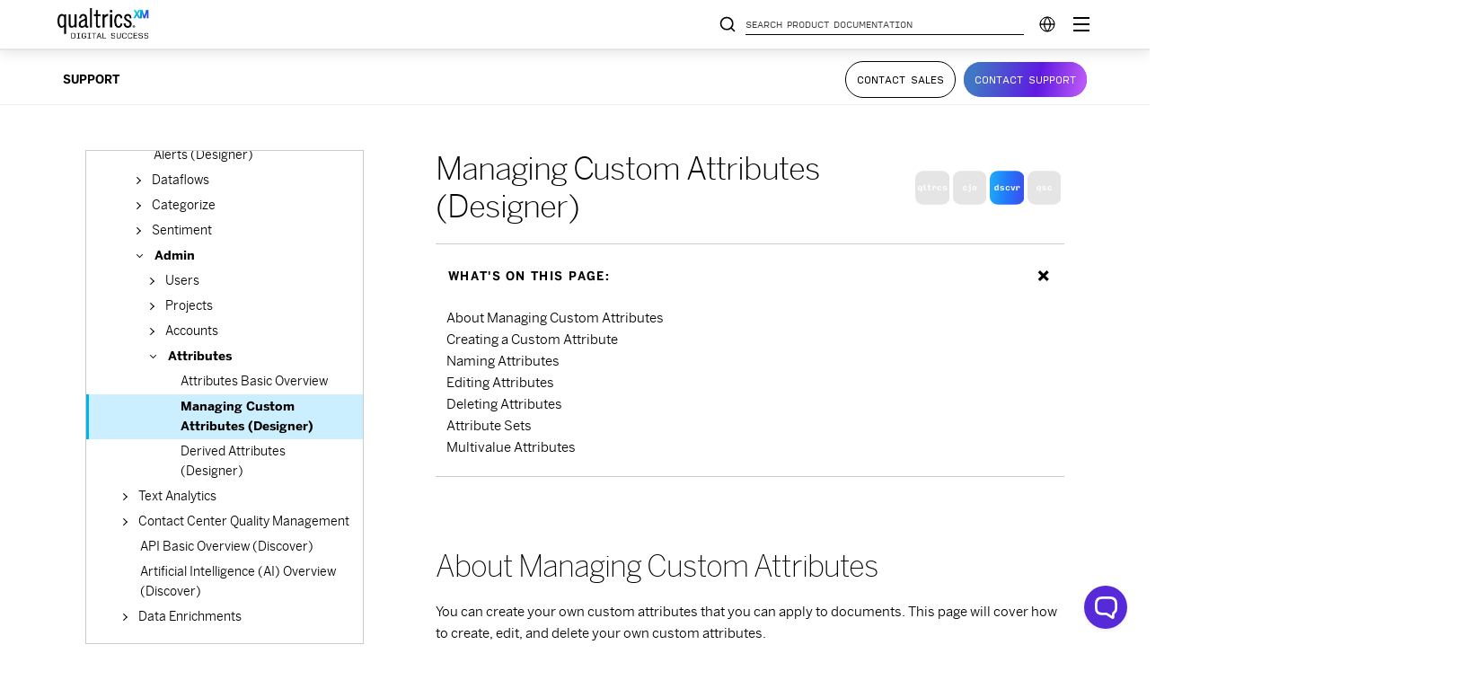

--- FILE ---
content_type: text/html; charset=utf-8
request_url: https://www.google.com/recaptcha/api2/anchor?ar=1&k=6LefQMMZAAAAAFJldb8tm2ekHbqq6Qb4HGTwtO6-&co=aHR0cHM6Ly93d3cucXVhbHRyaWNzLmNvbTo0NDM.&hl=en&v=PoyoqOPhxBO7pBk68S4YbpHZ&size=invisible&anchor-ms=20000&execute-ms=30000&cb=ingsftxbfoif
body_size: 48767
content:
<!DOCTYPE HTML><html dir="ltr" lang="en"><head><meta http-equiv="Content-Type" content="text/html; charset=UTF-8">
<meta http-equiv="X-UA-Compatible" content="IE=edge">
<title>reCAPTCHA</title>
<style type="text/css">
/* cyrillic-ext */
@font-face {
  font-family: 'Roboto';
  font-style: normal;
  font-weight: 400;
  font-stretch: 100%;
  src: url(//fonts.gstatic.com/s/roboto/v48/KFO7CnqEu92Fr1ME7kSn66aGLdTylUAMa3GUBHMdazTgWw.woff2) format('woff2');
  unicode-range: U+0460-052F, U+1C80-1C8A, U+20B4, U+2DE0-2DFF, U+A640-A69F, U+FE2E-FE2F;
}
/* cyrillic */
@font-face {
  font-family: 'Roboto';
  font-style: normal;
  font-weight: 400;
  font-stretch: 100%;
  src: url(//fonts.gstatic.com/s/roboto/v48/KFO7CnqEu92Fr1ME7kSn66aGLdTylUAMa3iUBHMdazTgWw.woff2) format('woff2');
  unicode-range: U+0301, U+0400-045F, U+0490-0491, U+04B0-04B1, U+2116;
}
/* greek-ext */
@font-face {
  font-family: 'Roboto';
  font-style: normal;
  font-weight: 400;
  font-stretch: 100%;
  src: url(//fonts.gstatic.com/s/roboto/v48/KFO7CnqEu92Fr1ME7kSn66aGLdTylUAMa3CUBHMdazTgWw.woff2) format('woff2');
  unicode-range: U+1F00-1FFF;
}
/* greek */
@font-face {
  font-family: 'Roboto';
  font-style: normal;
  font-weight: 400;
  font-stretch: 100%;
  src: url(//fonts.gstatic.com/s/roboto/v48/KFO7CnqEu92Fr1ME7kSn66aGLdTylUAMa3-UBHMdazTgWw.woff2) format('woff2');
  unicode-range: U+0370-0377, U+037A-037F, U+0384-038A, U+038C, U+038E-03A1, U+03A3-03FF;
}
/* math */
@font-face {
  font-family: 'Roboto';
  font-style: normal;
  font-weight: 400;
  font-stretch: 100%;
  src: url(//fonts.gstatic.com/s/roboto/v48/KFO7CnqEu92Fr1ME7kSn66aGLdTylUAMawCUBHMdazTgWw.woff2) format('woff2');
  unicode-range: U+0302-0303, U+0305, U+0307-0308, U+0310, U+0312, U+0315, U+031A, U+0326-0327, U+032C, U+032F-0330, U+0332-0333, U+0338, U+033A, U+0346, U+034D, U+0391-03A1, U+03A3-03A9, U+03B1-03C9, U+03D1, U+03D5-03D6, U+03F0-03F1, U+03F4-03F5, U+2016-2017, U+2034-2038, U+203C, U+2040, U+2043, U+2047, U+2050, U+2057, U+205F, U+2070-2071, U+2074-208E, U+2090-209C, U+20D0-20DC, U+20E1, U+20E5-20EF, U+2100-2112, U+2114-2115, U+2117-2121, U+2123-214F, U+2190, U+2192, U+2194-21AE, U+21B0-21E5, U+21F1-21F2, U+21F4-2211, U+2213-2214, U+2216-22FF, U+2308-230B, U+2310, U+2319, U+231C-2321, U+2336-237A, U+237C, U+2395, U+239B-23B7, U+23D0, U+23DC-23E1, U+2474-2475, U+25AF, U+25B3, U+25B7, U+25BD, U+25C1, U+25CA, U+25CC, U+25FB, U+266D-266F, U+27C0-27FF, U+2900-2AFF, U+2B0E-2B11, U+2B30-2B4C, U+2BFE, U+3030, U+FF5B, U+FF5D, U+1D400-1D7FF, U+1EE00-1EEFF;
}
/* symbols */
@font-face {
  font-family: 'Roboto';
  font-style: normal;
  font-weight: 400;
  font-stretch: 100%;
  src: url(//fonts.gstatic.com/s/roboto/v48/KFO7CnqEu92Fr1ME7kSn66aGLdTylUAMaxKUBHMdazTgWw.woff2) format('woff2');
  unicode-range: U+0001-000C, U+000E-001F, U+007F-009F, U+20DD-20E0, U+20E2-20E4, U+2150-218F, U+2190, U+2192, U+2194-2199, U+21AF, U+21E6-21F0, U+21F3, U+2218-2219, U+2299, U+22C4-22C6, U+2300-243F, U+2440-244A, U+2460-24FF, U+25A0-27BF, U+2800-28FF, U+2921-2922, U+2981, U+29BF, U+29EB, U+2B00-2BFF, U+4DC0-4DFF, U+FFF9-FFFB, U+10140-1018E, U+10190-1019C, U+101A0, U+101D0-101FD, U+102E0-102FB, U+10E60-10E7E, U+1D2C0-1D2D3, U+1D2E0-1D37F, U+1F000-1F0FF, U+1F100-1F1AD, U+1F1E6-1F1FF, U+1F30D-1F30F, U+1F315, U+1F31C, U+1F31E, U+1F320-1F32C, U+1F336, U+1F378, U+1F37D, U+1F382, U+1F393-1F39F, U+1F3A7-1F3A8, U+1F3AC-1F3AF, U+1F3C2, U+1F3C4-1F3C6, U+1F3CA-1F3CE, U+1F3D4-1F3E0, U+1F3ED, U+1F3F1-1F3F3, U+1F3F5-1F3F7, U+1F408, U+1F415, U+1F41F, U+1F426, U+1F43F, U+1F441-1F442, U+1F444, U+1F446-1F449, U+1F44C-1F44E, U+1F453, U+1F46A, U+1F47D, U+1F4A3, U+1F4B0, U+1F4B3, U+1F4B9, U+1F4BB, U+1F4BF, U+1F4C8-1F4CB, U+1F4D6, U+1F4DA, U+1F4DF, U+1F4E3-1F4E6, U+1F4EA-1F4ED, U+1F4F7, U+1F4F9-1F4FB, U+1F4FD-1F4FE, U+1F503, U+1F507-1F50B, U+1F50D, U+1F512-1F513, U+1F53E-1F54A, U+1F54F-1F5FA, U+1F610, U+1F650-1F67F, U+1F687, U+1F68D, U+1F691, U+1F694, U+1F698, U+1F6AD, U+1F6B2, U+1F6B9-1F6BA, U+1F6BC, U+1F6C6-1F6CF, U+1F6D3-1F6D7, U+1F6E0-1F6EA, U+1F6F0-1F6F3, U+1F6F7-1F6FC, U+1F700-1F7FF, U+1F800-1F80B, U+1F810-1F847, U+1F850-1F859, U+1F860-1F887, U+1F890-1F8AD, U+1F8B0-1F8BB, U+1F8C0-1F8C1, U+1F900-1F90B, U+1F93B, U+1F946, U+1F984, U+1F996, U+1F9E9, U+1FA00-1FA6F, U+1FA70-1FA7C, U+1FA80-1FA89, U+1FA8F-1FAC6, U+1FACE-1FADC, U+1FADF-1FAE9, U+1FAF0-1FAF8, U+1FB00-1FBFF;
}
/* vietnamese */
@font-face {
  font-family: 'Roboto';
  font-style: normal;
  font-weight: 400;
  font-stretch: 100%;
  src: url(//fonts.gstatic.com/s/roboto/v48/KFO7CnqEu92Fr1ME7kSn66aGLdTylUAMa3OUBHMdazTgWw.woff2) format('woff2');
  unicode-range: U+0102-0103, U+0110-0111, U+0128-0129, U+0168-0169, U+01A0-01A1, U+01AF-01B0, U+0300-0301, U+0303-0304, U+0308-0309, U+0323, U+0329, U+1EA0-1EF9, U+20AB;
}
/* latin-ext */
@font-face {
  font-family: 'Roboto';
  font-style: normal;
  font-weight: 400;
  font-stretch: 100%;
  src: url(//fonts.gstatic.com/s/roboto/v48/KFO7CnqEu92Fr1ME7kSn66aGLdTylUAMa3KUBHMdazTgWw.woff2) format('woff2');
  unicode-range: U+0100-02BA, U+02BD-02C5, U+02C7-02CC, U+02CE-02D7, U+02DD-02FF, U+0304, U+0308, U+0329, U+1D00-1DBF, U+1E00-1E9F, U+1EF2-1EFF, U+2020, U+20A0-20AB, U+20AD-20C0, U+2113, U+2C60-2C7F, U+A720-A7FF;
}
/* latin */
@font-face {
  font-family: 'Roboto';
  font-style: normal;
  font-weight: 400;
  font-stretch: 100%;
  src: url(//fonts.gstatic.com/s/roboto/v48/KFO7CnqEu92Fr1ME7kSn66aGLdTylUAMa3yUBHMdazQ.woff2) format('woff2');
  unicode-range: U+0000-00FF, U+0131, U+0152-0153, U+02BB-02BC, U+02C6, U+02DA, U+02DC, U+0304, U+0308, U+0329, U+2000-206F, U+20AC, U+2122, U+2191, U+2193, U+2212, U+2215, U+FEFF, U+FFFD;
}
/* cyrillic-ext */
@font-face {
  font-family: 'Roboto';
  font-style: normal;
  font-weight: 500;
  font-stretch: 100%;
  src: url(//fonts.gstatic.com/s/roboto/v48/KFO7CnqEu92Fr1ME7kSn66aGLdTylUAMa3GUBHMdazTgWw.woff2) format('woff2');
  unicode-range: U+0460-052F, U+1C80-1C8A, U+20B4, U+2DE0-2DFF, U+A640-A69F, U+FE2E-FE2F;
}
/* cyrillic */
@font-face {
  font-family: 'Roboto';
  font-style: normal;
  font-weight: 500;
  font-stretch: 100%;
  src: url(//fonts.gstatic.com/s/roboto/v48/KFO7CnqEu92Fr1ME7kSn66aGLdTylUAMa3iUBHMdazTgWw.woff2) format('woff2');
  unicode-range: U+0301, U+0400-045F, U+0490-0491, U+04B0-04B1, U+2116;
}
/* greek-ext */
@font-face {
  font-family: 'Roboto';
  font-style: normal;
  font-weight: 500;
  font-stretch: 100%;
  src: url(//fonts.gstatic.com/s/roboto/v48/KFO7CnqEu92Fr1ME7kSn66aGLdTylUAMa3CUBHMdazTgWw.woff2) format('woff2');
  unicode-range: U+1F00-1FFF;
}
/* greek */
@font-face {
  font-family: 'Roboto';
  font-style: normal;
  font-weight: 500;
  font-stretch: 100%;
  src: url(//fonts.gstatic.com/s/roboto/v48/KFO7CnqEu92Fr1ME7kSn66aGLdTylUAMa3-UBHMdazTgWw.woff2) format('woff2');
  unicode-range: U+0370-0377, U+037A-037F, U+0384-038A, U+038C, U+038E-03A1, U+03A3-03FF;
}
/* math */
@font-face {
  font-family: 'Roboto';
  font-style: normal;
  font-weight: 500;
  font-stretch: 100%;
  src: url(//fonts.gstatic.com/s/roboto/v48/KFO7CnqEu92Fr1ME7kSn66aGLdTylUAMawCUBHMdazTgWw.woff2) format('woff2');
  unicode-range: U+0302-0303, U+0305, U+0307-0308, U+0310, U+0312, U+0315, U+031A, U+0326-0327, U+032C, U+032F-0330, U+0332-0333, U+0338, U+033A, U+0346, U+034D, U+0391-03A1, U+03A3-03A9, U+03B1-03C9, U+03D1, U+03D5-03D6, U+03F0-03F1, U+03F4-03F5, U+2016-2017, U+2034-2038, U+203C, U+2040, U+2043, U+2047, U+2050, U+2057, U+205F, U+2070-2071, U+2074-208E, U+2090-209C, U+20D0-20DC, U+20E1, U+20E5-20EF, U+2100-2112, U+2114-2115, U+2117-2121, U+2123-214F, U+2190, U+2192, U+2194-21AE, U+21B0-21E5, U+21F1-21F2, U+21F4-2211, U+2213-2214, U+2216-22FF, U+2308-230B, U+2310, U+2319, U+231C-2321, U+2336-237A, U+237C, U+2395, U+239B-23B7, U+23D0, U+23DC-23E1, U+2474-2475, U+25AF, U+25B3, U+25B7, U+25BD, U+25C1, U+25CA, U+25CC, U+25FB, U+266D-266F, U+27C0-27FF, U+2900-2AFF, U+2B0E-2B11, U+2B30-2B4C, U+2BFE, U+3030, U+FF5B, U+FF5D, U+1D400-1D7FF, U+1EE00-1EEFF;
}
/* symbols */
@font-face {
  font-family: 'Roboto';
  font-style: normal;
  font-weight: 500;
  font-stretch: 100%;
  src: url(//fonts.gstatic.com/s/roboto/v48/KFO7CnqEu92Fr1ME7kSn66aGLdTylUAMaxKUBHMdazTgWw.woff2) format('woff2');
  unicode-range: U+0001-000C, U+000E-001F, U+007F-009F, U+20DD-20E0, U+20E2-20E4, U+2150-218F, U+2190, U+2192, U+2194-2199, U+21AF, U+21E6-21F0, U+21F3, U+2218-2219, U+2299, U+22C4-22C6, U+2300-243F, U+2440-244A, U+2460-24FF, U+25A0-27BF, U+2800-28FF, U+2921-2922, U+2981, U+29BF, U+29EB, U+2B00-2BFF, U+4DC0-4DFF, U+FFF9-FFFB, U+10140-1018E, U+10190-1019C, U+101A0, U+101D0-101FD, U+102E0-102FB, U+10E60-10E7E, U+1D2C0-1D2D3, U+1D2E0-1D37F, U+1F000-1F0FF, U+1F100-1F1AD, U+1F1E6-1F1FF, U+1F30D-1F30F, U+1F315, U+1F31C, U+1F31E, U+1F320-1F32C, U+1F336, U+1F378, U+1F37D, U+1F382, U+1F393-1F39F, U+1F3A7-1F3A8, U+1F3AC-1F3AF, U+1F3C2, U+1F3C4-1F3C6, U+1F3CA-1F3CE, U+1F3D4-1F3E0, U+1F3ED, U+1F3F1-1F3F3, U+1F3F5-1F3F7, U+1F408, U+1F415, U+1F41F, U+1F426, U+1F43F, U+1F441-1F442, U+1F444, U+1F446-1F449, U+1F44C-1F44E, U+1F453, U+1F46A, U+1F47D, U+1F4A3, U+1F4B0, U+1F4B3, U+1F4B9, U+1F4BB, U+1F4BF, U+1F4C8-1F4CB, U+1F4D6, U+1F4DA, U+1F4DF, U+1F4E3-1F4E6, U+1F4EA-1F4ED, U+1F4F7, U+1F4F9-1F4FB, U+1F4FD-1F4FE, U+1F503, U+1F507-1F50B, U+1F50D, U+1F512-1F513, U+1F53E-1F54A, U+1F54F-1F5FA, U+1F610, U+1F650-1F67F, U+1F687, U+1F68D, U+1F691, U+1F694, U+1F698, U+1F6AD, U+1F6B2, U+1F6B9-1F6BA, U+1F6BC, U+1F6C6-1F6CF, U+1F6D3-1F6D7, U+1F6E0-1F6EA, U+1F6F0-1F6F3, U+1F6F7-1F6FC, U+1F700-1F7FF, U+1F800-1F80B, U+1F810-1F847, U+1F850-1F859, U+1F860-1F887, U+1F890-1F8AD, U+1F8B0-1F8BB, U+1F8C0-1F8C1, U+1F900-1F90B, U+1F93B, U+1F946, U+1F984, U+1F996, U+1F9E9, U+1FA00-1FA6F, U+1FA70-1FA7C, U+1FA80-1FA89, U+1FA8F-1FAC6, U+1FACE-1FADC, U+1FADF-1FAE9, U+1FAF0-1FAF8, U+1FB00-1FBFF;
}
/* vietnamese */
@font-face {
  font-family: 'Roboto';
  font-style: normal;
  font-weight: 500;
  font-stretch: 100%;
  src: url(//fonts.gstatic.com/s/roboto/v48/KFO7CnqEu92Fr1ME7kSn66aGLdTylUAMa3OUBHMdazTgWw.woff2) format('woff2');
  unicode-range: U+0102-0103, U+0110-0111, U+0128-0129, U+0168-0169, U+01A0-01A1, U+01AF-01B0, U+0300-0301, U+0303-0304, U+0308-0309, U+0323, U+0329, U+1EA0-1EF9, U+20AB;
}
/* latin-ext */
@font-face {
  font-family: 'Roboto';
  font-style: normal;
  font-weight: 500;
  font-stretch: 100%;
  src: url(//fonts.gstatic.com/s/roboto/v48/KFO7CnqEu92Fr1ME7kSn66aGLdTylUAMa3KUBHMdazTgWw.woff2) format('woff2');
  unicode-range: U+0100-02BA, U+02BD-02C5, U+02C7-02CC, U+02CE-02D7, U+02DD-02FF, U+0304, U+0308, U+0329, U+1D00-1DBF, U+1E00-1E9F, U+1EF2-1EFF, U+2020, U+20A0-20AB, U+20AD-20C0, U+2113, U+2C60-2C7F, U+A720-A7FF;
}
/* latin */
@font-face {
  font-family: 'Roboto';
  font-style: normal;
  font-weight: 500;
  font-stretch: 100%;
  src: url(//fonts.gstatic.com/s/roboto/v48/KFO7CnqEu92Fr1ME7kSn66aGLdTylUAMa3yUBHMdazQ.woff2) format('woff2');
  unicode-range: U+0000-00FF, U+0131, U+0152-0153, U+02BB-02BC, U+02C6, U+02DA, U+02DC, U+0304, U+0308, U+0329, U+2000-206F, U+20AC, U+2122, U+2191, U+2193, U+2212, U+2215, U+FEFF, U+FFFD;
}
/* cyrillic-ext */
@font-face {
  font-family: 'Roboto';
  font-style: normal;
  font-weight: 900;
  font-stretch: 100%;
  src: url(//fonts.gstatic.com/s/roboto/v48/KFO7CnqEu92Fr1ME7kSn66aGLdTylUAMa3GUBHMdazTgWw.woff2) format('woff2');
  unicode-range: U+0460-052F, U+1C80-1C8A, U+20B4, U+2DE0-2DFF, U+A640-A69F, U+FE2E-FE2F;
}
/* cyrillic */
@font-face {
  font-family: 'Roboto';
  font-style: normal;
  font-weight: 900;
  font-stretch: 100%;
  src: url(//fonts.gstatic.com/s/roboto/v48/KFO7CnqEu92Fr1ME7kSn66aGLdTylUAMa3iUBHMdazTgWw.woff2) format('woff2');
  unicode-range: U+0301, U+0400-045F, U+0490-0491, U+04B0-04B1, U+2116;
}
/* greek-ext */
@font-face {
  font-family: 'Roboto';
  font-style: normal;
  font-weight: 900;
  font-stretch: 100%;
  src: url(//fonts.gstatic.com/s/roboto/v48/KFO7CnqEu92Fr1ME7kSn66aGLdTylUAMa3CUBHMdazTgWw.woff2) format('woff2');
  unicode-range: U+1F00-1FFF;
}
/* greek */
@font-face {
  font-family: 'Roboto';
  font-style: normal;
  font-weight: 900;
  font-stretch: 100%;
  src: url(//fonts.gstatic.com/s/roboto/v48/KFO7CnqEu92Fr1ME7kSn66aGLdTylUAMa3-UBHMdazTgWw.woff2) format('woff2');
  unicode-range: U+0370-0377, U+037A-037F, U+0384-038A, U+038C, U+038E-03A1, U+03A3-03FF;
}
/* math */
@font-face {
  font-family: 'Roboto';
  font-style: normal;
  font-weight: 900;
  font-stretch: 100%;
  src: url(//fonts.gstatic.com/s/roboto/v48/KFO7CnqEu92Fr1ME7kSn66aGLdTylUAMawCUBHMdazTgWw.woff2) format('woff2');
  unicode-range: U+0302-0303, U+0305, U+0307-0308, U+0310, U+0312, U+0315, U+031A, U+0326-0327, U+032C, U+032F-0330, U+0332-0333, U+0338, U+033A, U+0346, U+034D, U+0391-03A1, U+03A3-03A9, U+03B1-03C9, U+03D1, U+03D5-03D6, U+03F0-03F1, U+03F4-03F5, U+2016-2017, U+2034-2038, U+203C, U+2040, U+2043, U+2047, U+2050, U+2057, U+205F, U+2070-2071, U+2074-208E, U+2090-209C, U+20D0-20DC, U+20E1, U+20E5-20EF, U+2100-2112, U+2114-2115, U+2117-2121, U+2123-214F, U+2190, U+2192, U+2194-21AE, U+21B0-21E5, U+21F1-21F2, U+21F4-2211, U+2213-2214, U+2216-22FF, U+2308-230B, U+2310, U+2319, U+231C-2321, U+2336-237A, U+237C, U+2395, U+239B-23B7, U+23D0, U+23DC-23E1, U+2474-2475, U+25AF, U+25B3, U+25B7, U+25BD, U+25C1, U+25CA, U+25CC, U+25FB, U+266D-266F, U+27C0-27FF, U+2900-2AFF, U+2B0E-2B11, U+2B30-2B4C, U+2BFE, U+3030, U+FF5B, U+FF5D, U+1D400-1D7FF, U+1EE00-1EEFF;
}
/* symbols */
@font-face {
  font-family: 'Roboto';
  font-style: normal;
  font-weight: 900;
  font-stretch: 100%;
  src: url(//fonts.gstatic.com/s/roboto/v48/KFO7CnqEu92Fr1ME7kSn66aGLdTylUAMaxKUBHMdazTgWw.woff2) format('woff2');
  unicode-range: U+0001-000C, U+000E-001F, U+007F-009F, U+20DD-20E0, U+20E2-20E4, U+2150-218F, U+2190, U+2192, U+2194-2199, U+21AF, U+21E6-21F0, U+21F3, U+2218-2219, U+2299, U+22C4-22C6, U+2300-243F, U+2440-244A, U+2460-24FF, U+25A0-27BF, U+2800-28FF, U+2921-2922, U+2981, U+29BF, U+29EB, U+2B00-2BFF, U+4DC0-4DFF, U+FFF9-FFFB, U+10140-1018E, U+10190-1019C, U+101A0, U+101D0-101FD, U+102E0-102FB, U+10E60-10E7E, U+1D2C0-1D2D3, U+1D2E0-1D37F, U+1F000-1F0FF, U+1F100-1F1AD, U+1F1E6-1F1FF, U+1F30D-1F30F, U+1F315, U+1F31C, U+1F31E, U+1F320-1F32C, U+1F336, U+1F378, U+1F37D, U+1F382, U+1F393-1F39F, U+1F3A7-1F3A8, U+1F3AC-1F3AF, U+1F3C2, U+1F3C4-1F3C6, U+1F3CA-1F3CE, U+1F3D4-1F3E0, U+1F3ED, U+1F3F1-1F3F3, U+1F3F5-1F3F7, U+1F408, U+1F415, U+1F41F, U+1F426, U+1F43F, U+1F441-1F442, U+1F444, U+1F446-1F449, U+1F44C-1F44E, U+1F453, U+1F46A, U+1F47D, U+1F4A3, U+1F4B0, U+1F4B3, U+1F4B9, U+1F4BB, U+1F4BF, U+1F4C8-1F4CB, U+1F4D6, U+1F4DA, U+1F4DF, U+1F4E3-1F4E6, U+1F4EA-1F4ED, U+1F4F7, U+1F4F9-1F4FB, U+1F4FD-1F4FE, U+1F503, U+1F507-1F50B, U+1F50D, U+1F512-1F513, U+1F53E-1F54A, U+1F54F-1F5FA, U+1F610, U+1F650-1F67F, U+1F687, U+1F68D, U+1F691, U+1F694, U+1F698, U+1F6AD, U+1F6B2, U+1F6B9-1F6BA, U+1F6BC, U+1F6C6-1F6CF, U+1F6D3-1F6D7, U+1F6E0-1F6EA, U+1F6F0-1F6F3, U+1F6F7-1F6FC, U+1F700-1F7FF, U+1F800-1F80B, U+1F810-1F847, U+1F850-1F859, U+1F860-1F887, U+1F890-1F8AD, U+1F8B0-1F8BB, U+1F8C0-1F8C1, U+1F900-1F90B, U+1F93B, U+1F946, U+1F984, U+1F996, U+1F9E9, U+1FA00-1FA6F, U+1FA70-1FA7C, U+1FA80-1FA89, U+1FA8F-1FAC6, U+1FACE-1FADC, U+1FADF-1FAE9, U+1FAF0-1FAF8, U+1FB00-1FBFF;
}
/* vietnamese */
@font-face {
  font-family: 'Roboto';
  font-style: normal;
  font-weight: 900;
  font-stretch: 100%;
  src: url(//fonts.gstatic.com/s/roboto/v48/KFO7CnqEu92Fr1ME7kSn66aGLdTylUAMa3OUBHMdazTgWw.woff2) format('woff2');
  unicode-range: U+0102-0103, U+0110-0111, U+0128-0129, U+0168-0169, U+01A0-01A1, U+01AF-01B0, U+0300-0301, U+0303-0304, U+0308-0309, U+0323, U+0329, U+1EA0-1EF9, U+20AB;
}
/* latin-ext */
@font-face {
  font-family: 'Roboto';
  font-style: normal;
  font-weight: 900;
  font-stretch: 100%;
  src: url(//fonts.gstatic.com/s/roboto/v48/KFO7CnqEu92Fr1ME7kSn66aGLdTylUAMa3KUBHMdazTgWw.woff2) format('woff2');
  unicode-range: U+0100-02BA, U+02BD-02C5, U+02C7-02CC, U+02CE-02D7, U+02DD-02FF, U+0304, U+0308, U+0329, U+1D00-1DBF, U+1E00-1E9F, U+1EF2-1EFF, U+2020, U+20A0-20AB, U+20AD-20C0, U+2113, U+2C60-2C7F, U+A720-A7FF;
}
/* latin */
@font-face {
  font-family: 'Roboto';
  font-style: normal;
  font-weight: 900;
  font-stretch: 100%;
  src: url(//fonts.gstatic.com/s/roboto/v48/KFO7CnqEu92Fr1ME7kSn66aGLdTylUAMa3yUBHMdazQ.woff2) format('woff2');
  unicode-range: U+0000-00FF, U+0131, U+0152-0153, U+02BB-02BC, U+02C6, U+02DA, U+02DC, U+0304, U+0308, U+0329, U+2000-206F, U+20AC, U+2122, U+2191, U+2193, U+2212, U+2215, U+FEFF, U+FFFD;
}

</style>
<link rel="stylesheet" type="text/css" href="https://www.gstatic.com/recaptcha/releases/PoyoqOPhxBO7pBk68S4YbpHZ/styles__ltr.css">
<script nonce="WZjUQT6b5WtNm9s91iDGEQ" type="text/javascript">window['__recaptcha_api'] = 'https://www.google.com/recaptcha/api2/';</script>
<script type="text/javascript" src="https://www.gstatic.com/recaptcha/releases/PoyoqOPhxBO7pBk68S4YbpHZ/recaptcha__en.js" nonce="WZjUQT6b5WtNm9s91iDGEQ">
      
    </script></head>
<body><div id="rc-anchor-alert" class="rc-anchor-alert"></div>
<input type="hidden" id="recaptcha-token" value="[base64]">
<script type="text/javascript" nonce="WZjUQT6b5WtNm9s91iDGEQ">
      recaptcha.anchor.Main.init("[\x22ainput\x22,[\x22bgdata\x22,\x22\x22,\[base64]/[base64]/[base64]/bmV3IHJbeF0oY1swXSk6RT09Mj9uZXcgclt4XShjWzBdLGNbMV0pOkU9PTM/bmV3IHJbeF0oY1swXSxjWzFdLGNbMl0pOkU9PTQ/[base64]/[base64]/[base64]/[base64]/[base64]/[base64]/[base64]/[base64]\x22,\[base64]\\u003d\x22,\[base64]/CgMOQw63DoSMQUWFqPTlVw414wowvw5wtSsKUwoZBwoI2wpDCvMOnAsKWDAt/TQ/[base64]/DlRvDrsKwYsO8wpDDjCzCs8OhwpMzwrIKwpRxAWPCiksjGcO/woUMbk/DpsK2wrdsw60sIcK9asKtAiNRwqZ2w7dRw64Bw5VCw4EawrrDrsKCKcO4QMOWwoRZWsKtZMKrwqpxwoLCp8OOw5bDi2DDrMKtRSIBfsKKwpHDhsORDsOSwqzCnz86w74Aw4pIwpjDtUnDk8OWZcO7YMKgfcOzBcObG8OEw7nCsn3DgcK5w5zCtHjCpFfCqw/CohXDt8O9wrNsGsOfGsKDLsK7w4xkw69ywrEUw4hlw7Iewoo+PGNMK8Kwwr0fw6XCvRE+OAQdw6HCrVI9w6Uxw7AOwrXCrMOgw6rCnx5lw5QfK8KHIsO2RcKWfsKsaWnCkQJlZh5cwoDCtMO3d8OiFhfDh8KJbcOmw6J/wonCs3nCv8ONwoHCui7CpMKKwrLDqV7DiGbChMOWw4DDj8K6FsOHGsKnw4JtNMKqwrkUw6DCksKGSMOBwovDpk1/[base64]/w6Ilw4PClhAAw49TwoHDlsODQwUhw5NXSsKPNMOodSdaw4TDtcOaWQBOwoPCrxMgw7d5FsKDwp4nwrNgw4wtCsKYw6Ytw6ATVR9ld8OvwqoNwrPCv1Q1T0bDhRlow7/DhMOGw4VywrrCt2tfZ8OafsKxbX8DwogKw7vDqsOAK8OywroUw4MeZMKjw4IxdSJQCMKyB8Ksw4LDgMOFDsO9Zk/DnG5PCQMTdHBBw6/CmcOMJ8K6DcOcw6DDhR3CrEjCtCFLwqt1w5jDq1ElFBRbQ8OMYi1Ww6LCpGXCncKGw4txwpXCo8K3w4HCl8KiwqwowoTCrApdw5jCtcKSw5jCiMOCw4/DjRQiwqxewpPDgsOgwpDDlBDDicKPw7UVPDwxM3TDjFVuUh3DrCnCqgwbQ8KPwrLDr1rCuWlyCMK0w6ZhJcKvPgLCmcKqwqtDH8K6PjfCoMO8wp/DusO5wqTCqiHCtXkzTCoHw53DvsOsCsK2Mx5rG8OSw5xIw4LCnMO6wobDkcKLwpnDo8KWFgHCqWIjwqdiw5bDt8KcZF/CjwxKwowHw5zDisKWw5TCugAiwoXCrEg7wo5yVFLDpMKJwr7Ch8O2AWRrRXQQwpjDmcO4YwLDjBhOwrfDu21Bwo/[base64]/DocKCw7EJwpA+wpAnLcOswoXCkcO4MMKtb3tZw77CgMORw7/Co2LDhg/CgMKLUMOVOFE9w4LCmsKIwpsuDHROwpvDjmjCh8O0fcKgwqFjZxzDuC3Cn1phwrhKOjZpw4xDw4HDlsK/JUbCmHbCgcOtSDfCjAXDo8OJwo5VwqTDm8ORAWPDgUoxHQTDpcOLwqjDicOswrFlR8OMa8Kbwql2IB0WR8OlwrcOw7ptP0Q0IDQ/[base64]/DhUbCvsO6w5k0w40qw4VEIcKGw4TCi3nCljnCuxxFLsKdOcKGNV4Hw64veMO+wrIhwrdAVsKowp4Ew51EB8OQw6ZbXcOqAcOQwrs1wrE7NMOSwotlcDBJf3x6w6YXIwnCoG9zwp/DjH3Dk8KkRhvCkMKgwq7DnsK3woFKw54rFBIzSRtZLsK7wrwnTwsEwrNAScKmwoHDvcOsYhDDoMKIw5FZLx/CkiczwpdIwohzM8K/wrTCjjM8a8Osw6UTw6fDvxPCn8OmF8KTWcO0WkjDsTHCicO4w5LDjzAAd8O6w4LCqMK8PHPDuMO/w4pZw5vDkMOoCMKRwrvCvsOwwqjCucO0w5DCqsKURMOTw6vDuG1oJX/DpsK3w5XCsMOYCzsYBcKkZxxZwpQGw5/[base64]/CrTjCvsK4wpg+w55ywpPDjgvCpTseDUgcMMK8w5PDn8K2w75FQGVXw506KVHCmmg9LSAaw7BGw68CFMKvGMKgKmbClcKSZcOMRsKdanHDr39EHzM/wrdzwpYVOAR9NUxBw67CtMKGJMOWw7DDq8OPIcOyw67DigEJY8O/[base64]/X8KcI0EVHsKvw65mwozDtsKzw5nCiRIBasKmwozDi8KOwoBCwrs1f8K6ckjDuG/DnMKVwrHCvcKdwpN/wqrDqyzCtgnCtcO9w5hfRzJ2V2vDlWvCjhjDssK/wobDtcKSMMKkdMKww4oRJ8OIw5Mew60gw4J9wrZ7eMOuw47ClwzChcKGYUogJMKdwoPCpC1Xwr9xSsKNL8ONVBrCpFBDBWbCsmpBw4sde8K+LcKWw6fDq1bCiDfDuMO1WcOyw7PCiH3CiA/[base64]/R8O6clHDqcOewqJNwoPCqMKrwqrDkcOfN1bDosKjPkjComrDtBXCusO8w4xxVMOBe3VJOAh8IEEYw7XChAcDw4LDt0jDqcOZw4U2w4TCsjQ7IwDDgG8iEQnDoBMzw4gjFjfCncO9w6rCu3Zww41lw5jDu8K/woTCj1HCjcOPwoIjwoDCpMKnSMKiM1csw4w2PcKfSMKKEDhKLcKjwonCo0rDj1QFw7J3AcK9w4/[base64]/w5TDilhSKsOqwoPClsKFw5HCs8KRwo7DoEdywrYTMlHCu8K7w6IaC8KdeUlywqs7RcOSwpXCrkM8wrnDp0XDnsOZw587PR/Do8KTwoMUSjHDlMOgI8O0XsKyw5ZOwrMuDELDo8ONGMOCAMOMI2bDqHM2w6HCtMOHM1/Cq3zCijJFw7HDhxYfJ8OCPMOVwrjDj24iwovDgUDDpXvCh2DDt0/CnTHDgMKWwo49WcKNZWrDuCrCn8OYU8OQelDDlmjCjXHDuQDCusOBFn5YwpR6wqzDu8KBw5fCtkbCv8KlwrHDk8O9divDvwbDvcO2ZMKcW8OLfMKKeMOXw6rDqcO0w7t+Vh3Cmg7Cp8O/bMKNwoPCkMOWPXgBWcKmw4RDdyUqwpJhIz7CncK8JsKwwocQfsK/w4kDw6zDusOIw4/DiMOvwr7CmcOOaHnCvgcLw7jDkD/Cv3jDn8K3JcO+woN7MMKyw55GY8OPw5ZAdlUmw61hwpvCocKiw5PDtcO7XDAlU8K+wq7CrDnCt8O6YcOkwrbDscOZwq7CpXLDoMK9w4lfOcKKW0YtYsO9c1rCjlkOU8O8EMKwwrBkOcKgwofCjhIxC3E+w7sBwrzDuMORwrfCjcK2WABIRMKFw7A/wpjCm1hgZMKcwpvCrcOkOxpyLcOPw6ZzwqjClsKwD07CukLCgsKewr5Ewq/Do8K5VsK/[base64]/DgEFVwoEswo7DiVfCoQrChMOXwoDCuzlnQ8KXwqrCuwXCgEwLw5gnwozClcOxH3hAw4EbwqfDl8OHw5toBG7DjMOgP8OpLcKbFmUFfhMRAcKdwq4lDTHChMKvRMKmV8K4wqfDmcOhwo1odcK4T8KdeUVVbMKBfsKJAcKuw4oGFMKgwo/Dp8O4W3LDhVnDtMKpFcKCw5Axw6nDjMOew5LCoMK1VnLDm8O5R17CisKxw7jCoMKaTWHCg8KbLMKGwpsLw7nCusOhUUbDu3d4OcKpwoTDpF/CsU5pNk/DgMOCGHfCsmXDlsOMAidhS3PDtUHDisKQIEvDrHHCucKtXcObwoVJw67DlcKWw5Jbw77DoVJmwrzChk/Cjx7DtcKJwpwcVnLDqsOAw5vCmA3DncKhBcO4wq4YPcKYPGLCu8OOwrzDkV7DkWZ6wp99OEEmdG09woc8wqvCt35yM8K2w5M+U8Ohw6vCrsObw6bDtR5kwqgow7Ekw61ubBTDsjAMD8K/wpDCgi/Dlxl/LGTCv8OfOsOPw5/Ch1jClnVQw6AUwr3CiBnDkR/Ch8OiMcKjwpJoPRnDjsO8CsOaTsOMQ8KBSsOSCcOgw6vCrwUrw6hTWRY+woZWw4EHJEd+W8KPBsOAw6nDscKKAlTCuDZqchTDlQ7CrHbCk8KbRcOTahrDvyYcMsKowovDncOCw55tWAZ6wpFNJCLCg294wrIDw7Jkwr/Cs17Cm8OJwpPDigDDkWVkw5LClcK0UMOGLUvDhcKvw409wpXCh2AMXcKUQMOpwpEAw7Y1wp01H8KRYRU2wqnDg8KUw6vCrE/[base64]/ClTbDozLCryhkwp4Nw4/[base64]/DjsK3bsKGTxwSwpnDpkcgcRJJbApjw6BmUcK0wpLDvzrCh1zCnGF7CsOnPsOSw77CjcK9BSDDqcKcAUvDh8OOR8ORHgBsIMOUw5/CscKAw6HDuCPCrMOPCcOUw5fDmsKkScK6N8KQwrd4HWU5w47CulXDuMO2YWjCjnbCrWtrwpvDqTJXKMKOwpPCq0fCsCNlwoUzwqPCkg/Ck0bDihzDjsOLEMK3w6FvdsOgFX3DlsO6w73DllgJJsOOwqrDqVjCnmhcG8K8bFDDjMK3LyXCoRPCm8KOL8OAw7d0HyDDrB/CpzRAwpXDgVXDicOrwqIlOQtcQSltLjgtPMK6w6Q/WULDiMOPw7PDqsOsw67DmkvCuMKZwqvDgsOaw7I0TFzDlUcMw4PDusO8LsOIw6vDtQbCrU8gw7AIwrVBa8OYwqnCk8OISzJnNz/DgzBNwrfDvMO4w7t6c1vDqU8gw7lXbsOJwqHCsXYww6tqW8Omwp4rwockWw1uwo81DwIHEx/CocOHw7g1w7nCvlp+BsKGa8K0wrJXRDTCjTZGw5A2HMO0wpJ9QGPDm8OTwpwEXXskwq3CpVgxAUU8wrlCcsKkVcO2a28GQMOOA3/[base64]/ChidmQcO2IMKwGMKSwqI/w4EpdcOmw4fCkMODUhzDqMKuw4DDnMKaw5hGw6kJbUszwovDoGMLHMOqXsOVdsKow7oFcznCklRYT34ZwoTChMKqw65BFMKQCgMaOhwQPsOYTiIuJcOQdMOpDnU+G8Kqw7TCjsOfwqrCoMKJRzjDrcKrwprCvi1Gw5YEwo7DoD/Cl3LDj8OrwpbClVQ4AF9ZwqoJExrDpirCh2FCekt3FsOpecK1wqnDp0M/MQ3CgMK5w6fDhA7DlMKAw4TDiThyw49hXMOoCB12TcOGNMOaw4HCoAPCklYgD0XCmMKVFElye3pkw4fDqMO1MMO/wpMNw40QCEBmVMKfYMKMw5PDucKjI8KTw6wfwpTDonXDrsOsw7vCr0Yrw4kKwr/DpMKZA1cgL8OpC8K5QMO/wpRJw7E2dijDnmoQccKrwpo3wo3DkCXCuyLDrhzDuMO7w5nCkMOjTTdqLMOjw7HCs8Oxw7fCmMO5KFvCtFHDucOfe8KHw7lRwpHCncKFwq5mw7QXXxQJw5PCksOWUMOTw4dJw5HDsj3Cik/DpMOLw6PDoMO4WcK2wr5wwpzCtcO+w4pMw4TDujXDiB7CsV8wwrHDnUjCmAsxUMKPfsKmw4d1w7DChcO2FcK6VVRRQsK8w6/DvsKlw7jDj8Kzw6jCi8OUF8KOZj/CrmrClsO7wrrCtcKmw7bDlcKTUMOcw6EzDWFJLHbDkMOVD8OAwrxew7Anw7XDvMKVwrQkwp7Dm8OGTcOmw4Qyw5ohRMKjSwbCgizCvjt4wrfChcKbCX3DlFIXKEzCqsKVbMKLwrJ3w7bDrsORFzV2DcKdIG1OQ8OsS1DDlw5Nw7HChkdtw4/ClDTCvRg0wqNFwonDu8O7wqvCuj4uMcOsZMKOLwV1QxzDmEDDl8Krwp/[base64]/[base64]/DnFLDrgfDo2bChsKow4fCjXcUfcOrwqDDmy5ywqfCmwPCoDnCqMKUXsKYPFPDk8OXwrbDpULDhUArw4UWw6XDtcKTUcOcVMOfccOpwo5yw4lvwrsVwqAaw6jDs3vCisKUwrbDssO+w5LCgMOPw7t0CBPDondNw7glN8O4wqg+XMK/b2BzwqEPw4FHwo3CmCbDoBPDoAPDmDQXAAtzEcOpTU/CpMK4wqxaf8KIMcOmw4nDi2LCiMOZSMKvw5IQwpkfJAoBwpJUwqopNMOOZcOrCVROwqjDh8O8wobCvMOyCcOSw5vDnsO/RsKtCnTDsC/[base64]/DhcOxEMKfw51lWcOGwoRNI8OYw4kcVsKeE8OvPT1xwrTCvznDo8Ouc8Klw7HDs8Knw5t7w4DDqHDCjcOxwpfCq0DDgcO1wrYyw73ClQtBwrMjIlDDssOFwrjDpStPfcOOEMO0JwhafETDi8Kdwr/CscO2wpgIwpfDg8OeEz5pwq/Cp1fCncKDwrU9AsKhwpTCrMKzDwrDj8KqcG7CjBU8w7rDoD9ewpxIwowcwo8Aw6TDuMKWEcKVw5kPXhQcA8O2w6Rhw5IWXWUeBzbDrQ/CrkFQwpvDogpoE10sw5JBwonDhcOqN8Kww6rCu8KxJsOeN8OqwqINw7HCg0tZwoFaw6p6EMOSw5XCr8OkYV3CrMOOwodsL8OzwqPDmcOEE8KAw7c+dG/DlVslworCrWHDv8KhGsOiFEZxw7rChSQlwpthV8KOCX7DssKBw58rwonCscK0YsOmwrU4LMKYAcOfw7YTw6ZywrjCt8OHwoV6w7LDrcKtw7/DnMKcOcOQw60rYU9RDMKJc37DpEDCujDCjcKQSk8Jwottw6wRw5nCjCwFw4HDpcK6w60NMMO/wpfDhCk0wrxSWFvDikQ/w4QMPEBWRQnDsD5iA0sWw5Bnw7EUw7TCjcO7wqrDoHrDg2pFwqvCtzkVeAPDhMOdSQZGw6xUSVbCnMOYwojDpTnDlcKOwrVnw5fDhcOhNcKFw6F3w4vDu8OoH8K+A8KdwpjClj/ClcKXZMK1w78Nw6gYbMKXw7gfwp90w5PDmwjCqWfDmRw9OcKbcsOZMcKQwqNSSUU1esKtcwLDqhNkAsO8wrNwCUESwozDqDDDhcKFasKrwrfDp3/DtcO2w5/[base64]/w7Z2wqPDlAZ1asKjwp0UwpnDhcKxJy/DjsOSwqR8KEnCvgp/[base64]/HcKBL8KawqNGwoPCl8KDBWbCmcKvwqdDwo0fw4rCgB0dw7E+ODUMw6fDgVgPMk89w5PDpUovWUHDkcO4aSDCmcORwqwNwohTVMOkISZhc8KVBllbwrJhwpQ2w6vDo8OGwrcBEnx/woF/N8OIwrDDmEl9UD1KwrRMVEzDp8OJwo5Iw7U7w5/DscKdwqQqwroSw4fDoMKAw7jDqVDDk8KuXhdHOEJxwqRWwpdofcOpwrnCkWE6ZQnDkMKQw6VmwrIDMcK6w718VUjCsTtJwqsvwpjCshXDuBRqw6HDoW7DgA/CjcKDwrc4Lw1fw6hFMcO9ZMK5w4zDkEvCphbCjynDk8O8w47DhsKKU8OFMMOcw4lGwqgeKlhIRMOFH8ORwpo8ZUxAAFFlRsK3NlFYUQvCncKjw54/wrgoIDvDhsOGUcO3BMKhw6TDgcK2Vhczw4nClDZJwrR7C8KuaMKCwrnCtmPCncOgTcKewoxlEAfDocOnwrs8w7Ecwr3ChcORHMOqdjNbH8KTw4fCtcKgwrMiX8KKw77CkcKuGUZPccOtw7ofwqV+WsOPw4dfw7wsZMKXw6YLw5w8UMO/woFsw67DvgrCrgXCgsKXwrEfw6HCiXvDj3JjEsKyw6ltw57CncK4wonDmT3DjsKOw6UlWxnCgMOPw7nCgEvDj8OMwqPDnAbCkMKcUsOHVEoeIlvDoDjCsMKqdMKbIcKoblRwQCdhw4w/w7vCt8KCLsOnFsOew59+Qzp2wotBciHDoz9iR2PCggDCjMK+wrvDq8O0w5VLCH7Dk8KSw5zDm2kSwr8rDMKHw7LDiRjCiBFNOcOEwqUEPV8yBMO2MMK7OTDDngvClxYgw7HCgX9jwpbCjQF0woXDlRU/CEkcJEfCocKkJCpxSsKqfyc5wo0SDRc8YHVTEz8Ww7PDnMO2wr7DsS/DjAxiwpADw7rCnQfCocOpw6wQEg4TesKew7vDhQlbw5HCv8ObQ3/Dl8KkBsKQwqlVwpPDiDpdEA8VeEvCl0gnBMO9w5B6w40twpg1wrHCusOewptUDWo8J8KMw7QUf8Kod8OsNDjDnRgOw5/CuwTDgsKLcTLDtMOZwp3CuWkhwr/Cr8KmfMOxwojDg0geCgvCvcKIw6TDoMKZODFOdBc5TsKqwrfCt8KEw7PCnFrDnxLDhMKcw4HDqFdwYsOoQcO7Kn90UcK/woxiwpszbm/DpcOnTGIJd8KGwrHDgihxw5dDMlMFHEDCnmrCq8K1w6jDtMK3BQ3Dq8O3w4TDiMKub3R+ERrChsOHSwHCpF8fwqNEw79RCH/DjsOBw4FICmx7AMKew59YPcKjw4R1E011Hx/[base64]/CvcOzw6HCvcKfZ8K1Z8KGdFZ6w6dAw6DCiX40QsKEc13CmynDmcO2Y2jCtsKLKcOJSgBCbMO8LcOLHU7DmC14woozwpA4VsOjw4zCh8ODwqTCpcOTw7A/wrEgw7/CoWPCj8OnwojClzrCvsOxwr8wV8KTRy/Co8OZIcKhTcK1w7fCjgrCt8OhWsKYDxsbw67DtMOFw4lHXsONw4HClSPCi8KtNcOWwodQw5HCsMO0wprCtxdYw5R/w57DlcOOGsKOw63Dv8KjT8ORaxN+w713wrNZwqPDjSnCocOkMB89w4DDvMKJBg0uw4jCrsOFw5A/wpzDnsKHw4HDumxCVw7CkwNRwqTDrMOEMwjCg8OoEsK7J8O4wpfDr0xMw6nCvREuF0/[base64]/CjAJafGTDo17DiRzDvcKeVHF1G8K1H8OQEFJ/BHUIw4JHelDCtTdBLUAefMO2eXjCtcO+wrrCnRodVMKOQiTCh0fDu8KffjVvw4FganfCsUobw43Dvi7DjMKmXS3Ch8ODw6QYQ8KsP8O8P3XCihlTwp3DhBbDvsK5w7/DuMKOAmtZwp9dw4A9BMKMLcODw5bCunVcwqDDsBtywoPDqmbDuwQowr5cOMOhD8Kqw78NNibCiwAzE8KzO0bCusKSw4JFwphjw6IAwonClMOKwpfCnl3DkHJBAMKCT3lWQEPDvXp2wrPChAnDsMOjHwIhw4A/Phx/w57CjMOjAUrClxYLfMOHEcKzLMKGacO6wpxWwrrCsSYTYmbDnXvCq2bCmmsUYcKjw5xIUcOROWUFwpDDvcKLIlVNd8OGKMKfwrzCni/ClV8xH1VGwrfCuGPDumrDs1B2DhpRw4vCpGLDrcOWw74Jw5BbdXdzwqE0ED5pHsKewo4xw5cZwrBow5vCvMK9w67DhiDDvhvDjMKASlFRQSHCg8OWwr3DqX3DsXwKWTvDkcO2d8Ohw6x/ZcK2w7TDr8OmPcK1Y8Oqwokow4ZJw6pMwrHDoRHCiE0nTcKOw4dhw7MNAmxpwrohwoPDgsKow4zDjWFpP8Kxw5fCiDJVwpDDp8KqZsOZVybCvD/[base64]/DsCl8wobDtz/[base64]/DgsONwoXDiUAmdh8PaSwTwpVOw65Twpo4QsOaSsKWL8Kqe0NbETnCuiY5X8OqXDcXworCq1R3wq/Di0DCulrDm8KewpfCo8OIfsOrYsKxcFvDoG7DqsK4w7TCiMK6NRfDvsOpRsKgw5vDqHvDqcOmfMKfLRdqVllmK8KPwrvDqVvCq8OCUcO2w4rCtkfDhsKQwoxmwoELw51KMsKHB3/Dr8Oyw7XDksO2w4hBwqoWIR7DtHY5dMKUw7XCqUDCn8Oeb8O2NMK/wox+wr7DrFrDpAtAQsKJGMO2Gkl1PsKtfsO4wpcaNMOSBF3DjcKbw77Dg8KRbEXDv2MNU8KrM13ClMOnwpQMwrJJfC9DZcK8P8Kpw4HChsOOw5XCjMO7w4vChnHDq8Knw5t9HyPDjR/CmsOkasOMw4fDmU9Vw6XDthMuwrTDqwrDmAokAsOgwowCwrZUw53CosOVw5fCu3J0bAHDt8KkShhCPsKvw608N0nCtsOCwqLCjh1Rw7cQUFwRwrYTw7/Cg8KowqFdw5fCncOLw6oywoU9w68ePkDDrhxgMAcfw5cgQ2hzAsK1wqHDgw12T3Y4wq3Cm8KaKB0JDVgfwpfDnMKmw6/Ct8O2woUkw5/DjcOpwrtXQMKGw7PDuMK5wrfCjnRDw4zDh8Kwc8KwYMKDwp7Co8KCRcOxdCEndzjDrwQDw4cIwqXDnXHDiDvDqsOUw7fDhA/[base64]/[base64]/CtiM8TADDgz3Cs3APLVoMIn/CmcOgAMOvWMOlw6XCnB3DnMOdPMO4w61HVcOwXBXCnsKQI0NLIMOHAGfDh8O/dRDCosKXw5PDhcOXL8Kgb8KFW3lESy7DscKBDh7CpsKxw7HCmMO6fS7CukM7EcKJeWzCscO0wrxxC8OIw448DsKBE8KEw7fDo8Klw7/Ch8OXw718dsKuwq86EQohwrfCqsOGDiRwdCl5wrtcwphGcMOVWMKaw7QgE8KwwpAbw4BXwrDCp0oAw7NFw7k1PCk3w7fCthdUaMObwqFMw6IowqZLT8OUwovDgsKzw51vf8OJEBDDkznDq8KCwqTCswDDu0/CjcOWwrfCuW/DpXzDugXDr8KUwrXCi8OoJMK2w5M/F8OhZsKFOsOqE8KRw44lw5Iew4/[base64]/Cmi7CrsK0wodLwq8Nw7V6BkZRdDjCllQ4wqwQw4Brw5nDmCDDji7DscK0CVtLw6bDpMOtw4/Cuy/DqMKSVcOOw4Zmwr0FXCsuX8K2w7bDg8OgwoXCgcKcAcOXcgrCjBhdw6HCt8OlN8O2wp5pwoFrBcOMw55nRnbCosOSwpZASsK6Aj/Cq8OzTCMsKWsZQETCjFJ9PmrDnMKyL0xfTcOAbMKsw5LCuELDgsOVwq0/w7XCmDTCgcKhCUjCp8OBWsOTIVPDhSLDu0Vjwp5Ew793wrbCl0jDvMKndHrCmcKtPGbDuTXDsRg8wpTDrCk+wqcBw5zCkQcGwrkmQsKHL8KgwqHCixEsw73Dk8OFW8O1wpdWwqYwwprCpT8vLlLCv2fCs8Ktw6PCiU/DqXQwZgMgTMK/wqFxwrDDk8K2wrbCoETCqxU6wqMYecKewoLDgcK1wp3CoTo0wrp/E8KLwqXCt8K9cToRwpI3NMOAU8KXw5YOSxDDmWQTw5nCm8KodXZLXlHCncKcJcOBwo3Ds8KXZcKewoMIG8Opd2nDkXLDisK5dsO2w5PCosKOwrhoYgdQw4RuWCHCkMOMw6JgOivDiT/CicKOwqxOWTMCw6jCuzAlwoMbCi/DmsOSw5bCnmltwr1gwp7CuSTDgB8kw5bDmivDocK2w7IZbsKewpvDnjXCimrClMKow6EVDGA/[base64]/[base64]/[base64]/Dh2TCscKvwoQTwpjDixlacxQtXcOIwq5fwqbCtMK+asOhwqvCvsO5wpvCvcOFNQgLEsK2EsKWXQcGCm7DqANOwoZTeUzDh8KqNcOnTsKjwp8lwq/[base64]/chbDqVkKw5LCp8OJw7R+w6jDuirDhMKIdHQrCipdKy0XBMKIw7TCvAd2d8O/w4UAE8KVbAzChcKXwoDCjMOlwpxIEF4hFWgfDg5MdMObw4cEBhjDlsOHA8ORwrkRYk7CiSvCmV7CiMOxwrjDmVk/[base64]/[base64]/ccKww4lnwprCqcKHLA/CscKOXwUmw6ggw4caA3DCl8OVNk3DsTsYDmwNeQ9Jwp9sXgnDqRzDtcKxIQNFLcKtHsKiwrVnWiLDlDXCnCEow5M0E2fDscOswoTCvmPDvsO8RMONw6ELFT1rFBLDqTNFwqHDq8OVBz/DvcKlMBFBPMOdw6TDucKjw67CphPCk8OYbXPCpMKmw6o6worCrDTDj8OuA8Omw5Y4C3M2wqfCgzBqQh/Cn0Y/EQVPw51aw5jDk8KMwrYBHiZgP2wPw43DhVjCrTk/KcKqJhLDq8OPNBTDhBHDjcKyYhokY8KOwoDCn3QPw5XDhcOxbsOBwqTCrcOIw71VwqXDnsKsTCvDpmBSwq/DhsOtw5VYXQLDjMO8U8KEw70HPcOJw7rCpcOow4/CtsOdNMOuwrbDo8OQSi4XVAxhIk0Swq0cQT8xJkkrFMKcLcOrbE/DpMODJzs4w4LDvh7Cg8KoHcOaOcOmwrnCvFwrUA1Jw5dRRcK2w5MBGMKDw7TDlmjCnjAFw57DuE1zw5diBlFDw4LCm8OZPUjDkMKBU8OJaMKxN8OgwrLClT7DusK8GcOGDGnDrmbCoMODw6PCjyx2UcOuwqheF1ZDUWPCsVY/WcKnw4BowpoIXx/DlnrCkm08wqR2w5XDncO9wpHDhsO7BgBAwpMHVMKxSHATJSnCj2ZBY0x5w40oI2lRQ2hUfEIMKhIUw6kyC0TCocOCVsOuwrXDnwDDv8OcN8O4eFdWwrXDnMK/YAQTwpgaMsKEw4nCpy/DlsOOWyLCi8OHw5DDt8Kgw6xhwoXDm8OOfVZMw5vCkTvCilnCk2MWUCkeTV4rwqTCh8K2woMQw67Cj8K6Q1/CssOKXEjCvUDDv23CoHtywr4ywrfClklrw6bCkENtH3DCswtMRFTDlhwhw7/DqMOKP8OUwq/[base64]/Cs3HDuGpwM8K6e8ObFcOew5R4Dwlxw7h1Nz5kbcOUSAkzCMKmfWkDw5XCnzkGPlNmLMOnw58+cmbChsOFC8Ocw7LDmAoSLcOlwoklN8OZMBpww4FWNhbDt8OWcsOEw6zDjU/CvSUjw6F1bcK5wrTDmDdfR8ObwptpDsORwpFYw6nCiMKkPA/CtMKNH2nDrTUJw403EMKbU8OLFsKPwpQSw7DCnj8Rw6MQw4FQw5x3w59wBcKFZnpKwoM/wr0PLAbCqsOPw5HCnEktw5xQL8K+w6HCusKrcgIvw77CiGnDkynDrMO8OAcIworDsEw0w5fDth1NRhHDuMO1woJIwp3Co8Ouw4d6wqAaXcOnw5zCixHCuMO0wqPDvcKqwqNjwpBRGTXCgSRBw5E9w7VHAVvCkS42XsOGYE9oCDXDmMOWwojCtnvDqcKIw4NVR8KzGMO/[base64]/[base64]/DlQEIwrFpwojDrMOkwoklwqTCpsKyBsKjT8OwF8K9YkvDnkNdwoDDnHVvaHfDpsO4WzxVIsOHc8Kcw41kHnPDqcO9eMO8WDPCkkDCkcOCwoHCiT0nwpEawrNmw5jDqAnCosKyDTADw7Ecw73DmMOFwpjCg8OhwqAvwo/[base64]/bcKfwrDCtcKPw4zCggbCkAodOsO4IcKBbMOKw7vDm8OWU0bCoGtNOGjDpsOCP8KqOG8EcsKvBFXDm8OWM8K/wqLCjsO/O8KbwrLDpGXDljPCgEvCvcOLw5rDmMKnDTcSHilxGhzCqcKaw7rCtMKowrXDtsOVRsK0FjNcOnI0wpktUsOtFzfDkcK0wpYtw6TCulAYwo/[base64]/[base64]/wr3DscOQVcOZYMKJwpHCh8KVwpbDtydOw6DCs8KLeMOgX8K0esOyKV/DhjbDn8OcCcKSQTQGw515w7bDu1vDjVQRGcOrDWHCgFQgwqgvAErDhXrCsn/CtDzDk8OGw4XCmMOiwobCgXvDiHTDqMOWwo94E8KqwpkVw5rCqEFpwoxLGRzCplzDi8Knwo92F0jCr3LDuMKVT1DDjlEeI0YfwqcfFcK6w4XCvMKuSMKCBjZ0XRkZwrpEw73CncOHKl1mc8KYw6RXw4VaTi8pBXXCtcKxbww3VhXDhcOlw6DDo0nCusOdQBABJV/DssO3CT7CpMOQw6zCjh/DiQASf8Kkw6Z5w5XCtXk1w7HDnHBCcsO9w5d+wr5ew7V4SsK/[base64]/Dm8KOasO4w5nDvcO9w4NHBcOVw7bDsMOQD8KKw4hVLsKgXhrDq8KOw7vCnn06w5nDrsKlSm7DnVnDv8K8w6tqw7QmE8Kpw75bYcK3W0TCnsKHNBvCs0/DgV0RM8O9aUjCkUHCpirCl1fChHvDiU5WUsKrasK6woDDisKFwqLDhSPDqmHCogrCusK4w4UdHjjDhx7CmDTChsKIGsO2w5g9wqcCXMONSHMsw5h2XAdSwo/DmcKnHsKyIlHDlTDCjsKQwrXCrS0dwqrDiWnDixoDBRDCjUd8f13DlMKwAcOXw6oWw50Aw5UgMCsABTbCv8Kqw4rDp0cZw57DsR3DhQ7CosKSw4UOckofXsKQw53DnMKOTMK3w49BwrFZwoBpQcKewrFwwoQ/wpllWcKWBCEqRsOxw49owpPDl8Oaw6U2w6rDrlPDjjrCicKQGSBZXMOhZ8OkYW4KwqQqwr1vw79swrtxw7jDrXXDiMO+AMKrw7paw6PCrcK1UcKvw67DkQ1/QDjDhyvCosK4MsKgD8O0Extpw5M6w7jDjWYCwo3DpCd9E8OYTEvCs8KqC8OtYVtrFcOHw4IDw4Mlw5vDtQHDkTtKw7EbQAPCucOMw5bDicKswqY5QjkDwqNIwrzDosO2w4p7w7Riwr/CuEMew4Bhw5Z4w7Udw4lmw4jDnsKoPkLDonE3wp5zcR4fw5nCmsKLJsOqNm3DmsKkVMK+w6DDu8OiNMK0w6HCosO1woZNw442DcKhw5Qewp4PAxR3Y29AJMKdZFvDqcK/ccK8VMKfw6gQw6J/V14QYMOVwofDpCAfBcOew7XCtcOnwqbDhCMSwoPCnUl9wr8Ew58cw5bDsMOuwpYDQsKqMXwqURTDhiJ4w4VrAVhmw6DCiMKVw5zCknE2w57Dt8OSKwHCucKow7jCoMONwq/CrXjDksOOTMKpOcK8wpDCjsKcw77CkMKLw7XChcKMwrlrTxYAwqHDpkTDqQJsbMKAUsKzwp/Ci8Okwpkxw5jCs8K5w4UjZjZJSwZ6wrlXw4TDvMKeesKaP1DCi8OPw4TCg8OdMsOXAsOzXsO8J8KRZjbCow3CqQzCjWDCnMOhaAnDrlbCiMK4w489w4/DjBFIw7LDtcOZR8OYa19tD1ULw7s4S8KtwojCkWJZMsOUw4Mhw7h/CGrDkwBabX9mBw/DtyZSdDjChijCmWUfw5nDi2Miw53Ck8KkCV5qwr3CuMKTw69kw4FYw5Ble8OowqTCpgzDhUrCkWMHw4TDuXzDr8KBwoAXwoEbRMK8w7TCvMO7wplww70IwoXDhh3CuUZ/ThnDjMOpwoDChMOGBMOOw67DlEDDq8OIc8KqPHl/w4XCh8OWYE8MbsKSRSQZwqh/wrsHwocyU8O6F1jCtMKgw703ccKiaz9Dw64lwp/Coh1ITcO9DErCjcK6NUDChMO/ExtLwrxLw7gVRMK0w7fDucO6A8OBfwcbw6nDusOHwqxQE8KgwqB8w6zDsn4kecOjaXHDq8OnV1fDrkfCmwPCqsOpwpvCv8K/LBPCl8OTBwcHwrMMNyZTw5VaRSHCozPDqTUvaMKLX8KTw63CgnbDjcO2wo7DqBzDjSzDgVTDqsOqwotiw4JFCEg/[base64]/DuWHCqjDDuARlw5bCpMKlAhp1w7VISMO1V8O0wq15P8O8GUAWWHFAw5QmCQPDkDLCmMOxKVbDm8Kiw4PDo8KUeGAqwq7CmMKJw6PCs3nDu1gsSG1IAsKxWsOyAcK+IcKXwpJOworCqcOfFMKkQifDmxQpwpA/D8KHwo7DpMOOwokyw4cGPC/CrSPCmjTDg3jCh1tBwoYCNTg2b2hmw5A1R8KMwpDDsmfCksOcNU7ClwXCtgvCk3BXMk8iRwEuw68gHsK/ecOGw7lba2rCosOXw7rDvwTCuMOLEDxOET/DmMKQwplLw6kwwpXDimRNVsK8DcKzQUzCmCUYwpnDlsOuwr8rw6dEf8O5w4tJw5A9woQbQcK3w7LDp8KjH8OWCGbCrTlkwq/[base64]/woTDu1NOFhrCvA46wqU2KMKHQVpAcSjDrmZgw6BCwo3DrlLDmlwRwoVSN2HCtXzCk8KOwo1WcnnDtcKSwrHDucOPw60/[base64]/[base64]/DhVfCumfCssO0MBrChMOJE8K/wonCu20fAE3DkzXCmMOJw5chIMO3F8OpwoJnw4QMYEzChMKjN8KBJlx6w7rDgA1mw7ZcD2DCuRwlwrhjwrRjw7smTSDCmR7CqsOtwqfCucONw7/[base64]/CnVnDoMOTwrfCpFx4w5DDgcOXwprChcOZbcOcWGzCicKSwonCncOAw71JwrnCgi4jdU1Ww4/DosK8ByI7C8KXw6RuXnzCg8OgO1HCs05pwroiwqd9w5BtJREsw4/DiMK4CBPDpAg8wovDpwxVfsOKw6DCoMKFw517wpVKdsKcLlPCsmfDinMcTcKywqkuwpvDnRJSwrVeScKtwqHCq8KSBHnDkXN1w4rDqX1Tw61ycgjCvXvCo8KLwoTCm3jCg23Dk1JxLsOgwq3ClcKcw6/CkyA+w4LDt8OTa3rCisO2w7HCqsO3VRpWwp/CshESEXwTw7rDq8ORwozClG5uKFDDqRjDjsKBL8K6BFZTw4bDgcKcVcK9wrtmw5Rjw5/CqW7Ci2NMZBrCg8Kzc8K9woY7w4bDqH/DvmAXw5bCumDCkcO8HXE8Mh1CTmbDg2xywq/DgnTDucO8w7LDqRnDg8OIe8KIwpzCnMOVEcO+EBDDugc9fcOnYkPDqsOmV8KhEsK2w4PCisKEwpMUw4fCrUvCmxB0enQfaEfDjHfDoMOUXsOuw5fCiMKiwqDClMO9wrNOelI9LRwoZnkibcOCw5LCpg/Dn04twrd8wpfDoMKww7sAw7LCssKPKx0aw4YtVsKOUAHDgcOlAMKGdDJPw6/DmAzDqMKre2I3GcOCwoPDoSAjwp3Dl8Ouw4Vtw4bCtDB/[base64]/CpFvCql1GdWE2w4zCoj8Tw4d7MMKdw79gZsKLLD9YO20JdMKgw7rCryEJFsKIwo1gZsKOAMKHwpXDmngvw7PCq8Kdwo9mw6IVQ8O6wqPCsQTCjsKLwrDDh8KMYcKdUArDhAjCgx3DmMKFwp/CjcOew4dNw7oVw7LDrm7Ch8OxwrLCjlvDnMK5ARs5w4Qdwp9OCsK8wrQKIcKNwrHCl3fDiWnDoGsXw687w43CvjrDmMKeQsOHwqnCiMOVw5YbLD/[base64]/CnjnCthliUk/CkB3DoMOlwrZgwq3CjyPCpBlhwq7DoMKpwrPCsQg+wp/CuCbCk8K9csKFw7fDgcOHw7/[base64]/LlAjwo7CoBBCwrzCisK1w6IVBBF1wp/[base64]/WMOiw507B0/DsBhMCw/CtF/[base64]/woF5wpjDg8K6R8K7JifDohPCsWHCsGHDtcOWwrbDusO1wrQ6RMOgIDB4Q18TLATCkFjCgTDClkTDnn0EAMKgFcKcwqvCgyvDrWHClMKSRBrCl8KoLcOewrfDtcK/TsO+NsKpw4QAIEQtwpXDh3fCrcKYw63CkC7DpF3DijVdw6jCu8OtwpcIdMKXwrXCsDvDncKIOwfDq8KOwosjWCZcE8KgJk5hw4ROU8Ocwo/[base64]/CocKvfzNMwrjDqcKvCiwlIMOcMwwGwrRIwopTK8O0woXClk0Uw5Y7P1vCsg3ClcOHwok4PcOvFMOawrc6Pi3Dm8KBwpzDpsKnw5/[base64]/CqMKGw7TCpcKJwrjDjcOpw7fDvgXCgMKfw4YGw7nClsOgESHDuXhIcMKYwofDkMOKwrcewoRNTcO8w7Z/[base64]/Cr1IDwq0iHMOBw60qwpVIZmF/[base64]/[base64]\x22],null,[\x22conf\x22,null,\x226LefQMMZAAAAAFJldb8tm2ekHbqq6Qb4HGTwtO6-\x22,0,null,null,null,0,[21,125,63,73,95,87,41,43,42,83,102,105,109,121],[1017145,739],0,null,null,null,null,0,null,0,null,700,1,null,0,\[base64]/76lBhnEnQkZnOKMAhmv8xEZ\x22,0,0,null,null,1,null,0,1,null,null,null,0],\x22https://www.qualtrics.com:443\x22,null,[3,1,1],null,null,null,1,3600,[\x22https://www.google.com/intl/en/policies/privacy/\x22,\x22https://www.google.com/intl/en/policies/terms/\x22],\x22r0tpWHIOsriiNCGF55/kOHvECxo16TrRikouPyPu5eg\\u003d\x22,1,0,null,1,1768965798429,0,0,[176,26,143],null,[86,7,99,29],\x22RC-Z3nIMT01xOfs5w\x22,null,null,null,null,null,\x220dAFcWeA73pKLrxEAYldzwXiAGmZQDB7E5QdABIE6lN2TsbNt8YAWdQX25VI8E8fj86SI0ZPfZ4SGeS27Ku2azLq_xK0P6ziNpfw\x22,1769048598259]");
    </script></body></html>

--- FILE ---
content_type: image/svg+xml
request_url: https://www.qualtrics.com/m/assets/support/wp-content/uploads/2024/03/solution-tag-dscvr.svg
body_size: 3682
content:
<?xml version="1.0" encoding="UTF-8"?> <svg xmlns="http://www.w3.org/2000/svg" width="130" height="130" viewBox="0 0 130 130" fill="none"><rect width="130" height="130" rx="30" fill="url(#paint0_linear_87_8)"></rect><path d="M24.8727 71.6182C25.5455 71.6182 26.1818 71.4727 26.7818 71.1818C27.4 70.8909 28.0182 70.4364 28.6364 69.8182V62.6455C28.1273 62.3545 27.6 62.1455 27.0545 62.0182C26.5273 61.8727 26.0091 61.8 25.5 61.8C24.4818 61.8 23.7 62.0455 23.1545 62.5364C22.6273 63.0091 22.3636 63.7091 22.3636 64.6364V68.8364C22.3636 69.8364 22.5909 70.5545 23.0455 70.9909C23.5 71.4091 24.1091 71.6182 24.8727 71.6182ZM27.8182 72.0818C27.4364 72.9545 26.8182 73.7091 25.9636 74.3455C25.1273 74.9636 24.0545 75.2727 22.7455 75.2727C21.1455 75.2727 19.9091 74.7091 19.0364 73.5818C18.1636 72.4364 17.7273 70.9818 17.7273 69.2182V64.6091C17.7273 62.6818 18.3455 61.1727 19.5818 60.0818C20.8364 58.9909 22.5636 58.4455 24.7636 58.4455C25.4909 58.4455 26.1818 58.5 26.8364 58.6091C27.4909 58.7182 28.0909 58.8818 28.6364 59.1V53.1818H33.2727V75H28.6364V72.0818H27.8182ZM46.5877 75.1909C45.115 75.1909 43.6513 75 42.1968 74.6182C40.7422 74.2364 39.4695 73.6273 38.3786 72.7909L39.6059 69.8727C40.6968 70.7091 41.8786 71.3 43.1513 71.6455C44.424 71.9727 45.6059 72.1364 46.6968 72.1364C47.6786 72.1364 48.4422 72.0091 48.9877 71.7545C49.5331 71.4818 49.8059 71.0364 49.8059 70.4182C49.8059 69.7818 49.5331 69.3273 48.9877 69.0545C48.4422 68.7818 47.5059 68.5727 46.1786 68.4273C43.8331 68.1727 42.0331 67.7091 40.7786 67.0364C39.5422 66.3636 38.924 65.2364 38.924 63.6545C38.924 62 39.5877 60.7091 40.915 59.7818C42.2604 58.8364 44.015 58.3636 46.1786 58.3636C47.3968 58.3636 48.6513 58.5545 49.9422 58.9364C51.2331 59.3 52.415 59.8455 53.4877 60.5727L52.4513 63.3545C51.3786 62.7 50.324 62.2182 49.2877 61.9091C48.2695 61.5818 47.2877 61.4182 46.3422 61.4182C45.4513 61.4182 44.7604 61.5545 44.2695 61.8273C43.7786 62.1 43.5331 62.5273 43.5331 63.1091C43.5331 63.7455 43.8604 64.1909 44.515 64.4455C45.1695 64.6818 46.2513 64.8909 47.7604 65.0727C50.0331 65.3636 51.7059 65.8818 52.7786 66.6273C53.8695 67.3727 54.415 68.4727 54.415 69.9273C54.415 71.6 53.7059 72.9 52.2877 73.8273C50.8877 74.7364 48.9877 75.1909 46.5877 75.1909ZM67.7026 75.2727C65.0299 75.2727 63.0299 74.7273 61.7026 73.6364C60.3935 72.5273 59.739 70.9727 59.739 68.9727V64.7455C59.739 62.6182 60.439 61.0273 61.839 59.9727C63.2572 58.9 65.2026 58.3636 67.6754 58.3636C70.1663 58.3636 72.0481 58.8818 73.3208 59.9182C74.5935 60.9545 75.3481 62.4364 75.5844 64.3636L71.1117 64.7182C71.0208 63.5727 70.7208 62.8 70.2117 62.4C69.7208 62 68.9026 61.8 67.7572 61.8C66.539 61.8 65.6663 62.0455 65.139 62.5364C64.6299 63.0273 64.3754 63.7818 64.3754 64.8V68.7818C64.3754 69.8727 64.6299 70.6636 65.139 71.1545C65.6663 71.6273 66.5572 71.8636 67.8117 71.8636C69.0299 71.8636 69.8663 71.7 70.3208 71.3727C70.7754 71.0273 71.039 70.3909 71.1117 69.4636L75.5844 69.8182C75.4572 71.6 74.7935 72.9545 73.5935 73.8818C72.4117 74.8091 70.4481 75.2727 67.7026 75.2727ZM90.1812 75H84.0994L78.6721 58.6364H83.3085L87.2085 71.5909L91.163 58.6364H95.6358L90.1812 75ZM99.0261 75V58.6364H103.662V61.5545H104.481C104.881 60.4455 105.472 59.6364 106.253 59.1273C107.035 58.6182 107.89 58.3636 108.817 58.3636C110.253 58.3636 111.326 58.8182 112.035 59.7273C112.762 60.6364 113.126 61.8818 113.126 63.4636V65.8636H108.926V64.2C108.926 63.5273 108.772 62.9909 108.462 62.5909C108.172 62.1909 107.708 61.9909 107.072 61.9909C106.49 61.9909 105.89 62.2091 105.272 62.6455C104.653 63.0818 104.117 63.6636 103.662 64.3909V75H99.0261Z" fill="white"></path><defs><linearGradient id="paint0_linear_87_8" x1="130" y1="37" x2="1.45113" y2="23.342" gradientUnits="userSpaceOnUse"><stop offset="0.0687909" stop-color="#3855F1"></stop><stop offset="0.481389" stop-color="#2179F9"></stop><stop offset="1" stop-color="#1FACF8"></stop></linearGradient></defs></svg> 

--- FILE ---
content_type: text/plain
request_url: https://sgtm.qualtrics.com/g/collect?v=2&tid=G-Z0RM4JK167&gtm=45je61g1h1v883492273z86526812za20gzb6526812zd6526812&_p=1768962191544&gcs=G111&gcd=13r3r3r3r5l1&npa=0&dma=0&gdid=dYWJhMj&ni=1&cid=1069665132.1768962195&ecid=160959213&ul=en-us%40posix&sr=1280x720&_fplc=0&ur=US-OH&frm=0&pscdl=noapi&ec_mode=c&_eu=AAAAAGA&sst.rnd=1054378532.1768962193&sst.tft=1768962191544&sst.lpc=150733750&sst.navt=n&sst.ude=0&sst.sw_exp=1&_s=1&tag_exp=103116026~103200004~104527906~104528500~104684208~104684211~105391253~115616985~115938465~115938469~116682875~117041587~117171316&sid=1768962194&sct=1&seg=0&dl=https%3A%2F%2Fwww.qualtrics.com%2Fsupport%2Fxm-discover%2Fdesigner-admin%2Fdesigner-attributes%2Fmanaging-custom-attributes-designer%2F&dt=Managing%20Custom%20Attributes%20(Designer)&_tu=BA&en=content_view&_fv=1&_nsi=1&_ss=1&gap.plf=5&ep.c_is_iframe=false&ep.c_q_region=AMR&ep.c_content_title=Managing%20Custom%20Attributes%20(Designer)&ep.c_content_category=Attributes%20(Designer)&ep.c_content_author=qualtrics&ep.c_content_group=Post&ep.c_content_pub_date=October%2002%2C%202023&ep.c_product_line=&ep.c_product_name=&ep.c_content_topics=Designer&ep.c_hit_timestamp=2026-01-21T02%3A23%3A13.262%2B00%3A00&ep.c_weekend_weekday=Weekday&epn.c_mountain_local_time=20&ep.content_group=none&ep.event_id=1768962193225.131859.60&ep.linkedin_fat_id=&ep.event_category=content&ep.event_action=content%20view&ep.event_label=Post%20%3A%20Attributes%20(Designer)%20%3A%20Managing%20Custom%20Attributes%20(Designer)&ep.x-ga-mp1-cm5=1&ep.c_cm_content_views=1&ep.user_data.phone_number=%2B1&ep.user_data._tag_mode=MANUAL&tfd=4141&richsstsse
body_size: 2315
content:
event: message
data: {"send_pixel":["https://analytics.google.com/g/s/collect?dma=0&npa=0&gcs=G111&gcd=13r3r3r3r5l1&gtm=45j91e61g1v883492273z86526812z99229046801za20gzb6526812zd6526812&tag_exp=103116026~103200004~104527906~104528500~104684208~104684211~105391253~115616985~115938465~115938469~116682875~117041587~117171316&_is_sw=0&_tu=BA&_gsid=Z0RM4JK167sgImohl9KyV5A2JiSMTuCw"],"options":{}}

event: message
data: {"send_pixel":["https://stats.g.doubleclick.net/g/collect?v=2&dma=0&npa=0&gcs=G111&gcd=13r3r3r3r5l1&tid=G-Z0RM4JK167&cid=1069665132.1768962195&gtm=45j91e61g1v883492273z86526812z99229046801za20gzb6526812zd6526812&tag_exp=103116026~103200004~104527906~104528500~104684208~104684211~105391253~115616985~115938465~115938469~116682875~117041587~117171316&_is_sw=0&_tu=BA&aip=1"],"options":{}}

event: message
data: {"send_pixel":["${transport_url}/_/set_cookie?val=m3DpZsGIW9tDDVxV9dLuudpB2iMYa51Haz1bwisowpO6II1Y%2BSTvhThUb20%2FLwGTYa3Wg%2F9DUBNRLlUK7UYYGmb42wVBEIFFAnHzXIkfmZ1JJyDDjrw7iGLt2TAmQ1bdywTRXZPf4q0Visa2gzzP6peUIOJdmsQ0ktdM%2Bx40PPsWxxcYU4nYH3lZ5iU0%2FRNyttq3LqCbgnf2AqniuPsi3m%2FqvFpE717nzJwzCk4PyT%2BQHfIqyTGxzzne7lMs4tIObmUm22HcF1lJPJa2xQKYIwbstXJ7&path=${encoded_path}"]}

event: message
data: {"send_pixel":["https://analytics.google.com/g/s/collect?dma=0&npa=0&gcs=G111&gcd=13r3r3r3r5l1&gtm=45j91e61g1v883492273z86526812z99229046801za20gzb6526812zd6526812&tag_exp=103116026~103200004~104527906~104528500~104684208~104684211~105391253~115616985~115938465~115938469~116682875~117041587~117171316&_is_sw=0&_tu=BA&_gsid=KREE1SMXRWdHcS6V3bnigils2u0cVEAg"],"options":{}}

event: message
data: {"send_pixel":["https://stats.g.doubleclick.net/g/collect?v=2&dma=0&npa=0&gcs=G111&gcd=13r3r3r3r5l1&tid=G-KREE1SMXRW&cid=1069665132.1768962195&gtm=45j91e61g1v883492273z86526812z99229046801za20gzb6526812zd6526812&tag_exp=103116026~103200004~104527906~104528500~104684208~104684211~105391253~115616985~115938465~115938469~116682875~117041587~117171316&_is_sw=0&_tu=BA&aip=1"],"options":{}}

event: message
data: {"response":{"status_code":200,"body":""}}



--- FILE ---
content_type: text/plain
request_url: https://c.6sc.co/?m=1
body_size: 2
content:
6suuid=5218d017fc2b010097387069fb01000008500b01

--- FILE ---
content_type: image/svg+xml
request_url: https://www.qualtrics.com/m/digital-success-header/v2/dev_resources.svg
body_size: 1848
content:
<svg width="28" height="28" viewBox="0 0 28 28" fill="none" xmlns="http://www.w3.org/2000/svg">
<path d="M15.604 2.97192C16.0552 2.97192 16.4061 3.32282 16.5063 3.72384L16.8572 5.57857C17.2081 5.67883 17.559 5.82921 17.9099 6.02972L19.5641 4.97704C19.915 4.77653 20.3662 4.77653 20.6669 5.12742L22.9227 7.38318C23.2235 7.68394 23.2736 8.18522 23.023 8.53612L22.0204 10.04C22.1708 10.3909 22.3212 10.7417 22.4715 11.0926L24.3764 11.4937C24.7774 11.5939 25.0281 11.9448 25.0281 12.3458V15.554C25.0281 16.0052 24.6772 16.3561 24.2761 16.4563L22.4715 16.8072C22.3212 17.2082 22.1708 17.5591 22.0204 17.8599L23.0731 19.464C23.2736 19.8149 23.2235 20.266 22.9227 20.5668L20.6669 22.8226C20.316 23.1735 19.8649 23.1735 19.514 22.9228L17.9099 22.0205C17.559 22.1709 17.2081 22.3213 16.8572 22.4717L16.4562 24.3264C16.3559 24.8277 16.005 25.0783 15.4536 25.0783H12.4961C11.9447 25.0783 11.5938 24.7274 11.4935 24.3264L11.0925 22.4717C10.7416 22.3213 10.3907 22.1709 10.0398 22.0205L8.43574 23.0732C8.13497 23.2737 7.63369 23.2236 7.33293 22.9228L5.07717 20.6671C4.72628 20.3663 4.67615 19.8149 4.97692 19.5141L5.97947 17.9602C5.82909 17.6093 5.67871 17.2584 5.52832 16.9075L3.62346 16.5065C3.22244 16.4062 2.9718 16.0052 2.9718 15.6042V12.396C2.9718 11.9448 3.3227 11.5939 3.72372 11.4937L5.57845 11.1428C5.72883 10.7919 5.82909 10.441 6.0296 10.0901L4.97692 8.48599C4.72628 8.1351 4.82653 7.68394 5.07717 7.38318L7.33293 5.12742C7.68382 4.7264 8.13497 4.7264 8.48587 4.97704L10.0398 6.02972C10.3907 5.82921 10.7416 5.67883 11.0925 5.57857L11.4935 3.67371C11.5938 3.27269 11.9948 2.97192 12.3958 2.97192H15.604Z" stroke="#0281DC" stroke-width="1.5" stroke-linecap="round" stroke-linejoin="round"/>
<path d="M10 12L8 14.5L10 17" stroke="#0281DC" stroke-width="1.5" stroke-linecap="round" stroke-linejoin="round"/>
<path d="M18 17L20 14.5L18 12" stroke="#0281DC" stroke-width="1.5" stroke-linecap="round" stroke-linejoin="round"/>
<path d="M17 9L11 19.5" stroke="#0281DC" stroke-width="1.5" stroke-linecap="round" stroke-linejoin="round"/>
</svg>


--- FILE ---
content_type: image/svg+xml
request_url: https://www.qualtrics.com/m/assets/dist/svg/display/angle-down.svg
body_size: 269
content:
<svg xmlns="http://www.w3.org/2000/svg" >
        
        <symbol id="solid" viewBox="0 0 200 115.87">
            <defs><style>.cls-1{fill:#858585;}</style></defs><g id="Layer_2" data-name="Layer 2"><g id="Layer_1-2" data-name="Layer 1"><path class="cls-1" d="M197.9,12c2.8,2.79,2.8,6.36,0,9.15l-93.22,92.61a6.13,6.13,0,0,1-9.21,0L2.25,21.17c-3-2.79-3-6.36,0-9.15l10-9.93a6.11,6.11,0,0,1,9.21,0l78.61,78.1,78.62-78.1a6.11,6.11,0,0,1,9.21,0Z"></path></g></g>
        </symbol>
</svg>


--- FILE ---
content_type: application/javascript
request_url: https://www.qualtrics.com/m/assets/dist/js/modules/language-routing-2025-07.js
body_size: 11463
content:
!function(){"use strict";var t={9306:function(t,e,n){var o=n(4901),r=n(6823),i=TypeError;t.exports=function(t){if(o(t))return t;throw new i(r(t)+" is not a function")}},3506:function(t,e,n){var o=n(3925),r=String,i=TypeError;t.exports=function(t){if(o(t))return t;throw new i("Can't set "+r(t)+" as a prototype")}},679:function(t,e,n){var o=n(1625),r=TypeError;t.exports=function(t,e){if(o(e,t))return t;throw new r("Incorrect invocation")}},8551:function(t,e,n){var o=n(34),r=String,i=TypeError;t.exports=function(t){if(o(t))return t;throw new i(r(t)+" is not an object")}},9617:function(t,e,n){var o=n(5397),r=n(5610),i=n(6198),a=function(t){return function(e,n,a){var c=o(e),s=i(c);if(0===s)return!t&&-1;var u,l=r(a,s);if(t&&n!=n){for(;s>l;)if((u=c[l++])!=u)return!0}else for(;s>l;l++)if((t||l in c)&&c[l]===n)return t||l||0;return!t&&-1}};t.exports={includes:a(!0),indexOf:a(!1)}},4527:function(t,e,n){var o=n(3724),r=n(4376),i=TypeError,a=Object.getOwnPropertyDescriptor,c=o&&!function(){if(void 0!==this)return!0;try{Object.defineProperty([],"length",{writable:!1}).length=1}catch(t){return t instanceof TypeError}}();t.exports=c?function(t,e){if(r(t)&&!a(t,"length").writable)throw new i("Cannot set read only .length");return t.length=e}:function(t,e){return t.length=e}},4576:function(t,e,n){var o=n(9504),r=o({}.toString),i=o("".slice);t.exports=function(t){return i(r(t),8,-1)}},6955:function(t,e,n){var o=n(2140),r=n(4901),i=n(4576),a=n(8227)("toStringTag"),c=Object,s="Arguments"===i(function(){return arguments}());t.exports=o?i:function(t){var e,n,o;return void 0===t?"Undefined":null===t?"Null":"string"==typeof(n=function(t,e){try{return t[e]}catch(t){}}(e=c(t),a))?n:s?i(e):"Object"===(o=i(e))&&r(e.callee)?"Arguments":o}},7740:function(t,e,n){var o=n(9297),r=n(5031),i=n(7347),a=n(4913);t.exports=function(t,e,n){for(var c=r(e),s=a.f,u=i.f,l=0;l<c.length;l++){var g=c[l];o(t,g)||n&&o(n,g)||s(t,g,u(e,g))}}},6699:function(t,e,n){var o=n(3724),r=n(4913),i=n(6980);t.exports=o?function(t,e,n){return r.f(t,e,i(1,n))}:function(t,e,n){return t[e]=n,t}},6980:function(t){t.exports=function(t,e){return{enumerable:!(1&t),configurable:!(2&t),writable:!(4&t),value:e}}},6840:function(t,e,n){var o=n(4901),r=n(4913),i=n(283),a=n(9433);t.exports=function(t,e,n,c){c||(c={});var s=c.enumerable,u=void 0!==c.name?c.name:e;if(o(n)&&i(n,u,c),c.global)s?t[e]=n:a(e,n);else{try{c.unsafe?t[e]&&(s=!0):delete t[e]}catch(t){}s?t[e]=n:r.f(t,e,{value:n,enumerable:!1,configurable:!c.nonConfigurable,writable:!c.nonWritable})}return t}},9433:function(t,e,n){var o=n(4475),r=Object.defineProperty;t.exports=function(t,e){try{r(o,t,{value:e,configurable:!0,writable:!0})}catch(n){o[t]=e}return e}},3724:function(t,e,n){var o=n(9039);t.exports=!o((function(){return 7!==Object.defineProperty({},1,{get:function(){return 7}})[1]}))},4055:function(t,e,n){var o=n(4475),r=n(34),i=o.document,a=r(i)&&r(i.createElement);t.exports=function(t){return a?i.createElement(t):{}}},6837:function(t){var e=TypeError;t.exports=function(t){if(t>9007199254740991)throw e("Maximum allowed index exceeded");return t}},5002:function(t){t.exports={IndexSizeError:{s:"INDEX_SIZE_ERR",c:1,m:1},DOMStringSizeError:{s:"DOMSTRING_SIZE_ERR",c:2,m:0},HierarchyRequestError:{s:"HIERARCHY_REQUEST_ERR",c:3,m:1},WrongDocumentError:{s:"WRONG_DOCUMENT_ERR",c:4,m:1},InvalidCharacterError:{s:"INVALID_CHARACTER_ERR",c:5,m:1},NoDataAllowedError:{s:"NO_DATA_ALLOWED_ERR",c:6,m:0},NoModificationAllowedError:{s:"NO_MODIFICATION_ALLOWED_ERR",c:7,m:1},NotFoundError:{s:"NOT_FOUND_ERR",c:8,m:1},NotSupportedError:{s:"NOT_SUPPORTED_ERR",c:9,m:1},InUseAttributeError:{s:"INUSE_ATTRIBUTE_ERR",c:10,m:1},InvalidStateError:{s:"INVALID_STATE_ERR",c:11,m:1},SyntaxError:{s:"SYNTAX_ERR",c:12,m:1},InvalidModificationError:{s:"INVALID_MODIFICATION_ERR",c:13,m:1},NamespaceError:{s:"NAMESPACE_ERR",c:14,m:1},InvalidAccessError:{s:"INVALID_ACCESS_ERR",c:15,m:1},ValidationError:{s:"VALIDATION_ERR",c:16,m:0},TypeMismatchError:{s:"TYPE_MISMATCH_ERR",c:17,m:1},SecurityError:{s:"SECURITY_ERR",c:18,m:1},NetworkError:{s:"NETWORK_ERR",c:19,m:1},AbortError:{s:"ABORT_ERR",c:20,m:1},URLMismatchError:{s:"URL_MISMATCH_ERR",c:21,m:1},QuotaExceededError:{s:"QUOTA_EXCEEDED_ERR",c:22,m:1},TimeoutError:{s:"TIMEOUT_ERR",c:23,m:1},InvalidNodeTypeError:{s:"INVALID_NODE_TYPE_ERR",c:24,m:1},DataCloneError:{s:"DATA_CLONE_ERR",c:25,m:1}}},9392:function(t){t.exports="undefined"!=typeof navigator&&String(navigator.userAgent)||""},7388:function(t,e,n){var o,r,i=n(4475),a=n(9392),c=i.process,s=i.Deno,u=c&&c.versions||s&&s.version,l=u&&u.v8;l&&(r=(o=l.split("."))[0]>0&&o[0]<4?1:+(o[0]+o[1])),!r&&a&&(!(o=a.match(/Edge\/(\d+)/))||o[1]>=74)&&(o=a.match(/Chrome\/(\d+)/))&&(r=+o[1]),t.exports=r},8727:function(t){t.exports=["constructor","hasOwnProperty","isPrototypeOf","propertyIsEnumerable","toLocaleString","toString","valueOf"]},6193:function(t,e,n){var o=n(9504),r=Error,i=o("".replace),a=String(new r("zxcasd").stack),c=/\n\s*at [^:]*:[^\n]*/,s=c.test(a);t.exports=function(t,e){if(s&&"string"==typeof t&&!r.prepareStackTrace)for(;e--;)t=i(t,c,"");return t}},6518:function(t,e,n){var o=n(4475),r=n(7347).f,i=n(6699),a=n(6840),c=n(9433),s=n(7740),u=n(2796);t.exports=function(t,e){var n,l,g,f,p,d=t.target,v=t.global,m=t.stat;if(n=v?o:m?o[d]||c(d,{}):o[d]&&o[d].prototype)for(l in e){if(f=e[l],g=t.dontCallGetSet?(p=r(n,l))&&p.value:n[l],!u(v?l:d+(m?".":"#")+l,t.forced)&&void 0!==g){if(typeof f==typeof g)continue;s(f,g)}(t.sham||g&&g.sham)&&i(f,"sham",!0),a(n,l,f,t)}}},9039:function(t){t.exports=function(t){try{return!!t()}catch(t){return!0}}},616:function(t,e,n){var o=n(9039);t.exports=!o((function(){var t=function(){}.bind();return"function"!=typeof t||t.hasOwnProperty("prototype")}))},9565:function(t,e,n){var o=n(616),r=Function.prototype.call;t.exports=o?r.bind(r):function(){return r.apply(r,arguments)}},350:function(t,e,n){var o=n(3724),r=n(9297),i=Function.prototype,a=o&&Object.getOwnPropertyDescriptor,c=r(i,"name"),s=c&&"something"===function(){}.name,u=c&&(!o||o&&a(i,"name").configurable);t.exports={EXISTS:c,PROPER:s,CONFIGURABLE:u}},6706:function(t,e,n){var o=n(9504),r=n(9306);t.exports=function(t,e,n){try{return o(r(Object.getOwnPropertyDescriptor(t,e)[n]))}catch(t){}}},9504:function(t,e,n){var o=n(616),r=Function.prototype,i=r.call,a=o&&r.bind.bind(i,i);t.exports=o?a:function(t){return function(){return i.apply(t,arguments)}}},7751:function(t,e,n){var o=n(4475),r=n(4901);t.exports=function(t,e){return arguments.length<2?(n=o[t],r(n)?n:void 0):o[t]&&o[t][e];var n}},5966:function(t,e,n){var o=n(9306),r=n(4117);t.exports=function(t,e){var n=t[e];return r(n)?void 0:o(n)}},4475:function(t,e,n){var o=function(t){return t&&t.Math===Math&&t};t.exports=o("object"==typeof globalThis&&globalThis)||o("object"==typeof window&&window)||o("object"==typeof self&&self)||o("object"==typeof n.g&&n.g)||o("object"==typeof this&&this)||function(){return this}()||Function("return this")()},9297:function(t,e,n){var o=n(9504),r=n(8981),i=o({}.hasOwnProperty);t.exports=Object.hasOwn||function(t,e){return i(r(t),e)}},421:function(t){t.exports={}},5917:function(t,e,n){var o=n(3724),r=n(9039),i=n(4055);t.exports=!o&&!r((function(){return 7!==Object.defineProperty(i("div"),"a",{get:function(){return 7}}).a}))},7055:function(t,e,n){var o=n(9504),r=n(9039),i=n(4576),a=Object,c=o("".split);t.exports=r((function(){return!a("z").propertyIsEnumerable(0)}))?function(t){return"String"===i(t)?c(t,""):a(t)}:a},3167:function(t,e,n){var o=n(4901),r=n(34),i=n(2967);t.exports=function(t,e,n){var a,c;return i&&o(a=e.constructor)&&a!==n&&r(c=a.prototype)&&c!==n.prototype&&i(t,c),t}},3706:function(t,e,n){var o=n(9504),r=n(4901),i=n(7629),a=o(Function.toString);r(i.inspectSource)||(i.inspectSource=function(t){return a(t)}),t.exports=i.inspectSource},1181:function(t,e,n){var o,r,i,a=n(8622),c=n(4475),s=n(34),u=n(6699),l=n(9297),g=n(7629),f=n(6119),p=n(421),d="Object already initialized",v=c.TypeError,m=c.WeakMap;if(a||g.state){var h=g.state||(g.state=new m);h.get=h.get,h.has=h.has,h.set=h.set,o=function(t,e){if(h.has(t))throw new v(d);return e.facade=t,h.set(t,e),e},r=function(t){return h.get(t)||{}},i=function(t){return h.has(t)}}else{var y=f("state");p[y]=!0,o=function(t,e){if(l(t,y))throw new v(d);return e.facade=t,u(t,y,e),e},r=function(t){return l(t,y)?t[y]:{}},i=function(t){return l(t,y)}}t.exports={set:o,get:r,has:i,enforce:function(t){return i(t)?r(t):o(t,{})},getterFor:function(t){return function(e){var n;if(!s(e)||(n=r(e)).type!==t)throw new v("Incompatible receiver, "+t+" required");return n}}}},4376:function(t,e,n){var o=n(4576);t.exports=Array.isArray||function(t){return"Array"===o(t)}},4901:function(t){var e="object"==typeof document&&document.all;t.exports=void 0===e&&void 0!==e?function(t){return"function"==typeof t||t===e}:function(t){return"function"==typeof t}},2796:function(t,e,n){var o=n(9039),r=n(4901),i=/#|\.prototype\./,a=function(t,e){var n=s[c(t)];return n===l||n!==u&&(r(e)?o(e):!!e)},c=a.normalize=function(t){return String(t).replace(i,".").toLowerCase()},s=a.data={},u=a.NATIVE="N",l=a.POLYFILL="P";t.exports=a},4117:function(t){t.exports=function(t){return null==t}},34:function(t,e,n){var o=n(4901);t.exports=function(t){return"object"==typeof t?null!==t:o(t)}},3925:function(t,e,n){var o=n(34);t.exports=function(t){return o(t)||null===t}},6395:function(t){t.exports=!1},757:function(t,e,n){var o=n(7751),r=n(4901),i=n(1625),a=n(7040),c=Object;t.exports=a?function(t){return"symbol"==typeof t}:function(t){var e=o("Symbol");return r(e)&&i(e.prototype,c(t))}},6198:function(t,e,n){var o=n(8014);t.exports=function(t){return o(t.length)}},283:function(t,e,n){var o=n(9504),r=n(9039),i=n(4901),a=n(9297),c=n(3724),s=n(350).CONFIGURABLE,u=n(3706),l=n(1181),g=l.enforce,f=l.get,p=String,d=Object.defineProperty,v=o("".slice),m=o("".replace),h=o([].join),y=c&&!r((function(){return 8!==d((function(){}),"length",{value:8}).length})),w=String(String).split("String"),b=t.exports=function(t,e,n){"Symbol("===v(p(e),0,7)&&(e="["+m(p(e),/^Symbol\(([^)]*)\).*$/,"$1")+"]"),n&&n.getter&&(e="get "+e),n&&n.setter&&(e="set "+e),(!a(t,"name")||s&&t.name!==e)&&(c?d(t,"name",{value:e,configurable:!0}):t.name=e),y&&n&&a(n,"arity")&&t.length!==n.arity&&d(t,"length",{value:n.arity});try{n&&a(n,"constructor")&&n.constructor?c&&d(t,"prototype",{writable:!1}):t.prototype&&(t.prototype=void 0)}catch(t){}var o=g(t);return a(o,"source")||(o.source=h(w,"string"==typeof e?e:"")),t};Function.prototype.toString=b((function(){return i(this)&&f(this).source||u(this)}),"toString")},741:function(t){var e=Math.ceil,n=Math.floor;t.exports=Math.trunc||function(t){var o=+t;return(o>0?n:e)(o)}},2603:function(t,e,n){var o=n(655);t.exports=function(t,e){return void 0===t?arguments.length<2?"":e:o(t)}},4913:function(t,e,n){var o=n(3724),r=n(5917),i=n(8686),a=n(8551),c=n(6969),s=TypeError,u=Object.defineProperty,l=Object.getOwnPropertyDescriptor,g="enumerable",f="configurable",p="writable";e.f=o?i?function(t,e,n){if(a(t),e=c(e),a(n),"function"==typeof t&&"prototype"===e&&"value"in n&&p in n&&!n[p]){var o=l(t,e);o&&o[p]&&(t[e]=n.value,n={configurable:f in n?n[f]:o[f],enumerable:g in n?n[g]:o[g],writable:!1})}return u(t,e,n)}:u:function(t,e,n){if(a(t),e=c(e),a(n),r)try{return u(t,e,n)}catch(t){}if("get"in n||"set"in n)throw new s("Accessors not supported");return"value"in n&&(t[e]=n.value),t}},7347:function(t,e,n){var o=n(3724),r=n(9565),i=n(8773),a=n(6980),c=n(5397),s=n(6969),u=n(9297),l=n(5917),g=Object.getOwnPropertyDescriptor;e.f=o?g:function(t,e){if(t=c(t),e=s(e),l)try{return g(t,e)}catch(t){}if(u(t,e))return a(!r(i.f,t,e),t[e])}},8480:function(t,e,n){var o=n(1828),r=n(8727).concat("length","prototype");e.f=Object.getOwnPropertyNames||function(t){return o(t,r)}},3717:function(t,e){e.f=Object.getOwnPropertySymbols},1625:function(t,e,n){var o=n(9504);t.exports=o({}.isPrototypeOf)},1828:function(t,e,n){var o=n(9504),r=n(9297),i=n(5397),a=n(9617).indexOf,c=n(421),s=o([].push);t.exports=function(t,e){var n,o=i(t),u=0,l=[];for(n in o)!r(c,n)&&r(o,n)&&s(l,n);for(;e.length>u;)r(o,n=e[u++])&&(~a(l,n)||s(l,n));return l}},8773:function(t,e){var n={}.propertyIsEnumerable,o=Object.getOwnPropertyDescriptor,r=o&&!n.call({1:2},1);e.f=r?function(t){var e=o(this,t);return!!e&&e.enumerable}:n},2967:function(t,e,n){var o=n(6706),r=n(8551),i=n(3506);t.exports=Object.setPrototypeOf||("__proto__"in{}?function(){var t,e=!1,n={};try{(t=o(Object.prototype,"__proto__","set"))(n,[]),e=n instanceof Array}catch(t){}return function(n,o){return r(n),i(o),e?t(n,o):n.__proto__=o,n}}():void 0)},4270:function(t,e,n){var o=n(9565),r=n(4901),i=n(34),a=TypeError;t.exports=function(t,e){var n,c;if("string"===e&&r(n=t.toString)&&!i(c=o(n,t)))return c;if(r(n=t.valueOf)&&!i(c=o(n,t)))return c;if("string"!==e&&r(n=t.toString)&&!i(c=o(n,t)))return c;throw new a("Can't convert object to primitive value")}},5031:function(t,e,n){var o=n(7751),r=n(9504),i=n(8480),a=n(3717),c=n(8551),s=r([].concat);t.exports=o("Reflect","ownKeys")||function(t){var e=i.f(c(t)),n=a.f;return n?s(e,n(t)):e}},7750:function(t,e,n){var o=n(4117),r=TypeError;t.exports=function(t){if(o(t))throw new r("Can't call method on "+t);return t}},6119:function(t,e,n){var o=n(5745),r=n(3392),i=o("keys");t.exports=function(t){return i[t]||(i[t]=r(t))}},7629:function(t,e,n){var o=n(6395),r=n(4475),i=n(9433),a="__core-js_shared__",c=t.exports=r[a]||i(a,{});(c.versions||(c.versions=[])).push({version:"3.36.0",mode:o?"pure":"global",copyright:"© 2014-2024 Denis Pushkarev (zloirock.ru)",license:"https://github.com/zloirock/core-js/blob/v3.36.0/LICENSE",source:"https://github.com/zloirock/core-js"})},5745:function(t,e,n){var o=n(7629);t.exports=function(t,e){return o[t]||(o[t]=e||{})}},4495:function(t,e,n){var o=n(7388),r=n(9039),i=n(4475).String;t.exports=!!Object.getOwnPropertySymbols&&!r((function(){var t=Symbol("symbol detection");return!i(t)||!(Object(t)instanceof Symbol)||!Symbol.sham&&o&&o<41}))},5610:function(t,e,n){var o=n(1291),r=Math.max,i=Math.min;t.exports=function(t,e){var n=o(t);return n<0?r(n+e,0):i(n,e)}},5397:function(t,e,n){var o=n(7055),r=n(7750);t.exports=function(t){return o(r(t))}},1291:function(t,e,n){var o=n(741);t.exports=function(t){var e=+t;return e!=e||0===e?0:o(e)}},8014:function(t,e,n){var o=n(1291),r=Math.min;t.exports=function(t){var e=o(t);return e>0?r(e,9007199254740991):0}},8981:function(t,e,n){var o=n(7750),r=Object;t.exports=function(t){return r(o(t))}},2777:function(t,e,n){var o=n(9565),r=n(34),i=n(757),a=n(5966),c=n(4270),s=n(8227),u=TypeError,l=s("toPrimitive");t.exports=function(t,e){if(!r(t)||i(t))return t;var n,s=a(t,l);if(s){if(void 0===e&&(e="default"),n=o(s,t,e),!r(n)||i(n))return n;throw new u("Can't convert object to primitive value")}return void 0===e&&(e="number"),c(t,e)}},6969:function(t,e,n){var o=n(2777),r=n(757);t.exports=function(t){var e=o(t,"string");return r(e)?e:e+""}},2140:function(t,e,n){var o={};o[n(8227)("toStringTag")]="z",t.exports="[object z]"===String(o)},655:function(t,e,n){var o=n(6955),r=String;t.exports=function(t){if("Symbol"===o(t))throw new TypeError("Cannot convert a Symbol value to a string");return r(t)}},6823:function(t){var e=String;t.exports=function(t){try{return e(t)}catch(t){return"Object"}}},3392:function(t,e,n){var o=n(9504),r=0,i=Math.random(),a=o(1..toString);t.exports=function(t){return"Symbol("+(void 0===t?"":t)+")_"+a(++r+i,36)}},7040:function(t,e,n){var o=n(4495);t.exports=o&&!Symbol.sham&&"symbol"==typeof Symbol.iterator},8686:function(t,e,n){var o=n(3724),r=n(9039);t.exports=o&&r((function(){return 42!==Object.defineProperty((function(){}),"prototype",{value:42,writable:!1}).prototype}))},8622:function(t,e,n){var o=n(4475),r=n(4901),i=o.WeakMap;t.exports=r(i)&&/native code/.test(String(i))},8227:function(t,e,n){var o=n(4475),r=n(5745),i=n(9297),a=n(3392),c=n(4495),s=n(7040),u=o.Symbol,l=r("wks"),g=s?u.for||u:u&&u.withoutSetter||a;t.exports=function(t){return i(l,t)||(l[t]=c&&i(u,t)?u[t]:g("Symbol."+t)),l[t]}},4114:function(t,e,n){var o=n(6518),r=n(8981),i=n(6198),a=n(4527),c=n(6837);o({target:"Array",proto:!0,arity:1,forced:n(9039)((function(){return 4294967297!==[].push.call({length:4294967296},1)}))||!function(){try{Object.defineProperty([],"length",{writable:!1}).push()}catch(t){return t instanceof TypeError}}()},{push:function(t){var e=r(this),n=i(e),o=arguments.length;c(n+o);for(var s=0;s<o;s++)e[n]=arguments[s],n++;return a(e,n),n}})},4979:function(t,e,n){var o=n(6518),r=n(4475),i=n(7751),a=n(6980),c=n(4913).f,s=n(9297),u=n(679),l=n(3167),g=n(2603),f=n(5002),p=n(6193),d=n(3724),v=n(6395),m="DOMException",h=i("Error"),y=i(m),w=function(){u(this,b);var t=arguments.length,e=g(t<1?void 0:arguments[0]),n=g(t<2?void 0:arguments[1],"Error"),o=new y(e,n),r=new h(e);return r.name=m,c(o,"stack",a(1,p(r.stack,1))),l(o,this,w),o},b=w.prototype=y.prototype,R="stack"in new h(m),x="stack"in new y(1,2),E=y&&d&&Object.getOwnPropertyDescriptor(r,m),S=!(!E||E.writable&&E.configurable),_=R&&!S&&!x;o({global:!0,constructor:!0,forced:v||_},{DOMException:_?w:y});var T=i(m),O=T.prototype;if(O.constructor!==T)for(var A in v||c(O,"constructor",a(1,T)),f)if(s(f,A)){var C=f[A],M=C.s;s(T,M)||c(T,M,a(6,C.c))}}},e={};function n(o){var r=e[o];if(void 0!==r)return r.exports;var i=e[o]={exports:{}};return t[o].call(i.exports,i,i.exports,n),i.exports}n.g=function(){if("object"==typeof globalThis)return globalThis;try{return this||new Function("return this")()}catch(t){if("object"==typeof window)return window}}(),function(){n(4114),n(4979);class t{static getLocationDataFromEndpoint=async()=>{let t="https://www-api.qualtrics.com/www-api/geoip";location.hostname.includes("dev")?t="http://localhost:8080/www-api/geoip":location.hostname.includes("wordpressstaging")&&(t="https://g1-cmh.qualtrics.com/www-api/geoip");let e={status:!1,result:null,error_message:""};try{const n=await fetch(t),o=await n.json();o&&o?.success&&(e.status=!0,e.result=o)}catch(t){e.error_message=t.message}return e};static getLocationData=async()=>{const t={success:!1,iso_code:""},e=Date.now(),n=()=>(async()=>{const n=await this.getLocationDataFromEndpoint();return(o=n&&n?.result?n.result:t).created=e,o.expires=e+6048e5,localStorage.setItem("geo_location_data",JSON.stringify(o)),n;var o})();let o=JSON.parse(localStorage.getItem("geo_location_data"));return null===o||e>o.expires?(await n()).result:o}}t.getLocationData(),[Element.prototype,Document.prototype,DocumentFragment.prototype].forEach((function(t){t.hasOwnProperty("prepend")||Object.defineProperty(t,"prepend",{configurable:!0,enumerable:!0,writable:!0,value:function(){var t=Array.prototype.slice.call(arguments),e=document.createDocumentFragment();t.forEach((function(t){var n=t instanceof Node;e.appendChild(n?t:document.createTextNode(String(t)))})),this.insertBefore(e,this.firstChild)}})})),window.getEnv=function(){return location.hostname.includes("dev")||location.hostname.includes("wordpressstaging")?"/live":""},window.langRouting=window.langRouting||function(){if(window.dataLayer=window.dataLayer||[],"undefined"==typeof ql_routing_custom_data)return!1;var e,n,o,r,i=i||{},a=window.location,c=a.href,s=a.pathname,u=(o=window.location.search,console.log(window.location.search,o.indexOf("rid")),o||!1),l=function(t){var e={},n=document.createElement("a");n.href=t;for(var o=n.search.substring(1).split("&"),r=0;r<o.length;r++){var i=o[r].split("=");e[i[0]]=decodeURIComponent(i[1])}return e}(c),g=(window.getEnv(),1e3),f=/bot|googlebot|crawler|spider|robot|crawling/i.test(navigator.userAgent),p="diagnostic",d="q_marketing_lang_diagnostic",v="q_marketing_lang_preference",m="q_marketing_lang_dismiss_banner",h="q_marketing_lang_ga_s",y="langMatch"===l.rid,w=l.mock_ISO,b=!!l.stop_route,R=l.lang_browser,x=!!H(m),E=ql_routing_custom_data.localized_messaging,S=0==l.l,_=(e=s,!!(n=ql_routing_custom_data.exclusions.exact||{})[e]&&"exact match: "+n[e]||function(t){for(var e=Object.keys(ql_routing_custom_data.exclusions.partial)||[],n=0;n<e.length;n++)if(t.indexOf(e[n])>-1)return"partial match: "+e[n];return!1}(s)),T=["en-au","de","en","es-es","es","fr","it","ja","pt-br","en-gb","ko","zh-hk","nl","th"],O={de:"Deutsch",en:"English",au:"English (AU & NZ)",uk:"English (UK)",fr:"Français","es-es":"Español (Europa)",es:"Español (América Latina)",it:"Italiano",ja:"日本語",jp:"日本語","pt-br":"Português Brasileiro",ko:"한국어",hk:"繁體中文",nl:"Nederlands",th:"ไทย"},A=!1,C=ql_routing_custom_data.geoip_lang||{},M=ql_routing_custom_data.browser_lang||{},L="1"===H(d)||"true"===H(d);if(void 0!==l[p]&&("true"!==l[p]&&"1"!==l[p]||(L=!0,W(d,!0,1)),"false"!==l[p]&&"0"!==l[p]||(L=!1,W(d,!1,1))),f||L)return!1;function q(t,e,n,o,r){var i=t();i?o(i):e>0?setTimeout((function(){q(t,--e,2*n,o,r)}),n):r()}function P(t){i.gaSessionActive||I(t)}function I(t){0===dataLayer.filter((function(e){return e.event===t.event&&e.intRoutingCondition===t.intRoutingCondition&&e.geo===t.geo})).length&&dataLayer.push(t)}function j(){return R||(navigator.languages?navigator.languages[0]:navigator.language||navigator.userLanguage)}function D(t,e){return M[t]?M[t]:e?"":t}function k(t){return j().indexOf(t)>-1}function N(){var t,e;i.langBrowserSupported=(t=D(j(),!0),!k("es-es")&&!k("en")&&t),i.langGeo&&L&&console.log("\ncookie: "+i.langCookie,"\nbrowserLangRaw: "+i.langBrowser,"\nbrowserLangMapped: "+i.langBrowserSupported,"\ngeoRaw: "+i.countryCode,"\ngeoMapped: "+i.langGeo,"\nincomingRequest: "+i.langRequest),i.langTarget=i.langCookie||i.langBrowserSupported||i.langGeo||i.langRequest,i.langPrefMismatch=i.langTarget!==i.langRequest,q(document.querySelectorAll(".qnav-lang-link")?function(){let t=document.querySelectorAll(".qnav-lang-link");return function(){return A&&t.length>0}}():function(){let t=document.querySelectorAll(".q-language-nav");return function(){return A&&t.length>0}}(),10,100,(function(){!function(t){const e=window.location.pathname.split("/");let n=!1;e.length>=2&&["support"].includes(e[1])&&(n=!0),T.map((function(e){var o=void 0!==t?t[e]:"";return void 0!==o||""!==o?function(t,e,n){var o=document.querySelector('[data-lang="'+t+'"]');return!!o&&(!n||void 0!==e&&""!=e||(o.style="pointer-events: none;color: grey;"),void 0!==e&&""!==e&&(o.href=e),t)}(e,o,n):""}))}(i.langRoutes)}),(function(){}));try{var n=(e=location.hostname).includes("dev.qualtrics.com")?"https://dev.qualtrics.com/wp-content/themes/qualtrics/json/hreflang-routing/":e.includes("wordpressstaging")?"https://wordpressstaging.qualtrics.com/live/hreflang-routing/":"https://www.qualtrics.com/m/assets/json/hreflang-routing/";window.location.pathname.includes("/support/")&&(n+="support/"),n+=i.langRequest+".json";var o=new XMLHttpRequest;o.open("GET",n),o.onload=function(){if(200===o.status){i.langRoutes=function(t){var e={};try{e=JSON.parse(t)[s]}catch(t){e={}}return e}(o.responseText),A=!0,i.langPrev=l.prevsite,i.langNew=l.newsite,i.matchExists=void 0!==i.langRoutes&&void 0!==i.langRoutes[i.langTarget]&&""!==i.langRoutes[i.langTarget];try{!function(t){if(i.routePossible=i.langPrefMismatch&&!S&&!_,i.suggestedRoute=t&&t[i.langTarget]?t[i.langTarget]:"",i.shouldAutoRedirect=i.routePossible&&(i.langCookie||i.langBrowserSupported&&!i.geoRouteType||"auto"===i.geoRouteType)&&i.matchExists&&t[i.langTarget]!==s,i.shouldPrompt=i.routePossible&&"prompt"===i.geoRouteType&&i.matchExists&&!H(m),i.gaSessionActive||(i.langBrowser!==i.langBrowserSupported?P({event:"intRouting",intRoutingCondition:"languageNotSupported",geo:i.countryCode,geoMatch:i.langGeo}):i.langPrefMismatch?!i.matchExists&&i.langPrefMismatch&&P({event:"intRouting",intRoutingCondition:"noMatch",geo:i.countryCode,geoMatch:i.langGeo}):P({event:"intRouting",intRoutingCondition:"alreadyMatched",geo:i.countryCode,geoMatch:i.langGeo})),W(h,!0,i.gaSessionDuration),i.routePossible)if(i.shouldAutoRedirect){var e=i.langCookie?"cookie":"langMatch";e="auto"===i.geoRouteType?"ip":e,i.shouldAutoRedirect&&i.langBrowserSupported&&(e="langMatch"),i.shouldAutoRedirect&&i.langCookie&&(e="cookie"),i.trackingParams="?rid="+e+"&prevsite="+i.langRequest+"&newsite="+i.langTarget+"&geo="+i.countryCode+"&geomatch="+i.langGeo+(w?"&mock_ISO="+i.countryCode:""),window.langRouting.navigate(i.suggestedRoute)}else i.shouldPrompt&&(n=function(t){if(G)return!1;G=!0,setTimeout((function(){var t=document.getElementsByTagName("body")[0],e=document.createElement("div");e.className="custom-infobar",document.getElementsByClassName("sap-info").length>0&&e.classList.add("infobar-absolute"),e.id="lang-infobar";var n=!!E[i.langTarget]&&E[i.langTarget];if(!n)return!1;y&&n.message_post_prompt&&n.message_post_accept&&n.message_post_reject?(I({event:"intRouting",intRoutingCondition:"postRedirect_modalImpression",prevSite:i.langPrev,newSite:i.langRequest,geo:i.countryCode,geoMatch:i.langGeo}),e.innerHTML=B("post",n)):n.message_prompt&&n.message_accept&&n.message_reject&&(i.trackingParams="",I({event:"intRouting",intRoutingCondition:"preredirect_modalImpression",currentSite:i.langRequest,suggestedSite:i.langTarget,geo:i.countryCode,geoMatch:i.langGeo}),e.innerHTML=B("pre",n)),t.firstChild?t.insertBefore(e,t.firstChild):t.appendChild(e);var o=document.getElementById("lang-infobar");o.classList.add("active"),o.style.height="auto",o.querySelector("#lang-infobar .custom-infobar-inner").style.height="auto";var r=document.querySelectorAll(".sap-info").length>0?document.querySelector(".sap-info").scrollHeight:0,a=Math.max(r,o.querySelector("#lang-infobar .custom-infobar-inner").scrollHeight)+"px";setTimeout((function(){o.querySelector("#lang-infobar .custom-infobar-inner").style.height=a,o.style.maxHeight=a}),10),function(t,e,n){n=n||window;var o=!1;n.addEventListener("resize",(function(){o||(o=!0,requestAnimationFrame((function(){n.dispatchEvent(new CustomEvent("optimizedResize")),o=!1})))}))}(),window.addEventListener("optimizedResize",(function(){if(document.querySelector("#lang-infobar .custom-infobar-inner")){var t=document.querySelector("#lang-infobar.active");t.querySelector("#lang-infobar .custom-infobar-inner").style.height="auto";var e=document.querySelectorAll(".sap-info").length>0?document.querySelector(".sap-info").scrollHeight:0,n=Math.max(e,document.querySelector("#lang-infobar .custom-infobar-inner").scrollHeight)+"px";t&&setTimeout((function(){t.querySelector("#lang-infobar .custom-infobar-inner").style.height=n,t.style.maxHeight=n}),10)}}))}),g)}(),(document.attachEvent?"complete"===document.readyState:"loading"!==document.readyState)?"function"==typeof n&&n():document.addEventListener("DOMContentLoaded",n));var n}(i.langRoutes)}catch(t){console.warn(t)}}},o.send()}catch(t){console.warn("fail: ",t)}return btoa(JSON.stringify(i))}function H(t){var e=("; "+document.cookie).split("; "+t+"=");return 2==e.length&&e.pop().split(";").shift()}function F(t){var e,n={browserLang:(e=i.langTarget,O[e]?O[e]:e),lang:i.langTarget.toUpperCase()};for(var o in n){var r=n[o];n.hasOwnProperty(o)&&(t=t.replace(new RegExp("{{"+o+"}}","gi"),r))}return t}function B(t,e){return'<div class="custom-infobar-inner"><div class="container"><div class="infobar-content"><span class="messaging text-white">'+F("post"===t?e.message_post_prompt:e.message_prompt)+'</span> <button class="q-xm-btn q-xm-btn-white" onclick="window.langRouting.bannerAccept(\''+t+"');\">"+F("post"===t?e.message_post_accept:e.message_accept)+'</button><button class="q-xm-btn q-xm-btn-white q-secondary" onclick="window.langRouting.bannerReject(\''+t+"');\">"+F("post"===t?e.message_post_reject:e.message_reject)+'</button><div class="close-x" onclick="window.langRouting.bannerCloseSoft();">&times;</div></div></div></div>'}i.countryCode=w||"",i.langGeo="",i.geoRouteType="",i.langRequest=""!==(r=T.reduce((function(t,e){return s.indexOf("/"+e+"/")>-1?t+e:t+""}),""))?r:"en",i.langCookie=H(v),i.langBrowser=R||D(j(),!1),i.gaSessionActive=!!H(h),i.gaSessionDuration=1/24*.5,i.matchExists=!1,i.shouldAutoRedirect=!1,i.shouldPrompt=!1,i.suggestedRoute="",i.trackingParams="",(i.langCookie||i.langBrowser)&&N(),(async()=>{try{let r={};if(r=await t.getLocationData(),r){let t=w||r.iso_code;i.countryCode=t;var e=!!C[t]&&C[t];if(e)for(var n=["es-es","en"],o=0;o<n.length;o++)k(n[o])&&e[n[o]]&&(i.langGeo=e[n[o]].path,i.geoRouteType=e[n[o]].type);N()}}catch(t){console.warn(t)}})();var G=!1;function U(){var t=document.getElementById("lang-infobar");t.style.maxHeight="0px",setTimeout((function(){t.innerHTML="",t.classList=""}),1e3),W(m,!0,1/24*8)}function z(t,e,n,o){var r={negative:["#FFAAAA","#AA2222"],positive:["#AAFFAA","#22AA22"],disabled:["#FAFAFA","#AAA"],neutral:["#FFFFFF","#222222"]};return'<div class="row diagnostic-row '+o+" "+(e?"active":"")+'" style="margin:0;background-color:'+(e?r[o][0]:r.neutral[0])+";color:"+(e?r[o][1]:r.neutral[1])+';"><div class="col-xs col-bl-6">'+t+'</div><div class="col-xs col-bl-3">'+(e?"Yes":"No")+'</div><div class="col-xs col-bl-3">'+(n||"")+"</div></div>"}function V(){var t=document.createElement("div");t.setAttribute("id","ql-diagnostic"),document.querySelector("html").prepend(t);var e=document.getElementById("ql-diagnostic"),n='<div class="closeCustom" onclick="window.langRouting.toggleDisplay();">&times;</div>';e.innerHTML="",e.className="q-lr-diagnostic",e.innerHTML+=n,setInterval((function(){e.innerHTML=n,e.innerHTML+='<div class="col-xs col-bl-12">',e.innerHTML+='<div class="row diagnostic-row diagnostic-row-header"><div class="col-xs col-bl-6">Language Routing<br><small>(priority ordered)</small></div><div class="col-xs col-bl-3">Set?</div><div class="col-xs col-bl-3">Value</div></div>',e.innerHTML+=z("Incoming Language",i.langRequest,i.langRequest,"disabled"),e.innerHTML+='<h3 style="margin-top:0;">Behavior Overrides</h3>',e.innerHTML+=z("Exclude By Rules",_,_,"negative"),e.innerHTML+=z("Parameter Override",S,S,"negative"),e.innerHTML+=z("Banner Dismissed",x,x,"negative"),e.innerHTML+=z("Stepthrough <small>[stop_route]</small>",b,b,"negative"),e.innerHTML+="<h3>Criteria Priority</h3>",e.innerHTML+=z("1. Cookie",i.langCookie,i.langCookie,"positive"),e.innerHTML+=z("2. Browser Lang<br><small>(mapped match?)</small>",i.langBrowser,i.langBrowser?i.langBrowser:j()+"<br><small>(raw value)</small>","positive"),e.innerHTML+=z("3. Geo IP Mapped",i.langGeo,i.langGeo,"positive"),e.innerHTML+=z("<small> Geo Route Type</small>",i.geoRouteType,i.geoRouteType,"disabled"),e.innerHTML+=z("<small> Geo Code (ISO)<br>(true value)</small>",i.countryCode,i.countryCode,"disabled"),e.innerHTML+="<h3>Action</h3>",e.innerHTML+=z("Should prompt user?",i.shouldPrompt,i.shouldPrompt,"positive"),e.innerHTML+=z("Should auto redirect?",i.shouldAutoRedirect,i.shouldAutoRedirect,"positive"),e.innerHTML+=z("Does 1:1 match exist?",i.matchExists,i.matchExists,"positive"),e.innerHTML+='<div class="row diagnostic-row" style="pointer-events:all!important;margin:10px 0 0 0!important;background-color:#FAFAFA;border-top:1px solid #EEE;color:#000;padding:10px 20px!important"><div class="col-xs col-bl-12">Suggested Route:</div><div class="col-xs col-bl-12"><strong>'+(i.suggestedRoute&&i.langPrefMismatch?'<a href="'+i.suggestedRoute+'">'+i.suggestedRoute+"</a>":"No suggested route, stay on current")+"</strong></div></div>",e.innerHTML+='<div class="row diagnostic-row" style="opacity:0.5;pointer-events:all!important;margin:10px 0 0 0!important;background-color:#FAFAFA;border-top:1px solid #EEE;color:#000;padding:10px 20px!important"><div class="col-xs col-bl-12"><div class="col-xs col-bl-12" style="padding-bottom:5px;">Developer Utilities:</div><button class="q-xm-btn" onclick="window.langRouting.clearPreferences();">Reset Language, Banner & Session</div></div></div>',e.innerHTML+="</div>"}),1e3)}function W(t,e,n){!function(t,e,n,o,r){var i=t+"="+encodeURIComponent(e)+";",a=24*n*60*60*1e3,c=new Date;c.setTime(c.getTime()+a);var s=c.toUTCString();s&&(i+="expires="+s+";"),i+="path=/;",r&&(i+="domain=."+r+";"),document.cookie=i}(t,e,n,0,c.indexOf("qualtrics.q")>-1?"qualtrics.q":"qualtrics.com")}function Y(t){var e=new Date;e.setTime(e.getTime()+0);var n="expires="+e.toUTCString(),o=c.indexOf("qualtrics.q")>-1?"qualtrics.q":"qualtrics.com";document.cookie=t+"=;domain=."+o+";path=/;expires="+n}return L&&V(),{ql:i,run:N,toggleDisplay:function(){var t=document.getElementById("ql-diagnostic");t.classList.toggle("minimal");var e,n,o,r,i,a=t.classList.contains("minimal")?0:1;e=c,n="diagnostic",o=a,r=new RegExp("([?&])"+n+"=.*?(&|$)","i"),i=-1!==e.indexOf("?")?"&":"?",c=e.match(r)?e.replace(r,"$1"+n+"="+o+"$2"):e+i+n+"="+o,history.replaceState({},"",c)},navigate:function(t){u&&(t+=u),b&&L||("function"==typeof window.stop&&window.stop(),window.location.href=t)},eraseCookie:Y,clearPreferences:function(){Y(v),Y(m),Y(h),window.location.reload()},bannerAccept:function(t){var e={pre:function(){I({event:"intRouting",intRoutingCondition:"preredirect_modalGoToNewSite",currentSite:i.langRequest,suggestedSite:i.langTarget,geo:i.countryCode,geoMatch:i.langGeo}),window.langRouting.setLanguagePreference(i.langTarget),window.langRouting.navigate(i.suggestedRoute)},post:function(){I({event:"intRouting",intRoutingCondition:"postRedirect_modalDismiss",prevSite:i.langPrev,newSite:i.langRequest,geo:i.countryCode,geoMatch:i.langGeo}),window.langRouting.bannerDismiss()}};"function"==typeof e[t]&&e[t]()},bannerReject:function(t){var e={pre:function(){I({event:"intRouting",intRoutingCondition:"preredirect_modalDismiss",currentSite:i.langRequest,suggestedSite:i.langTarget,geo:i.countryCode,geoMatch:i.langGeo}),window.langRouting.bannerDismiss()},post:function(){I({event:"intRouting",intRoutingCondition:"postRedirect_modalGoBack",prevSite:i.langPrev,newSite:i.langRequest,geo:i.countryCode,geoMatch:i.langGeo}),window.langRouting.setLanguagePreference(i.langPrev),window.langRouting.navigate(i.prevSite),W(m,!0,1/24*8)}};"function"==typeof e[t]&&e[t]()},bannerDismiss:U,bannerCloseSoft:function(){I({event:"intRouting",intRoutingCondition:"preredirect_modalDismiss",currentSite:i.langRequest,suggestedSite:i.langTarget,geo:i.countryCode,geoMatch:i.langGeo}),U()},setLanguagePreference:function(t){W(v,t,30)},diagnose:V}}()}()}();
//# sourceMappingURL=language-routing-2025-07.js.map